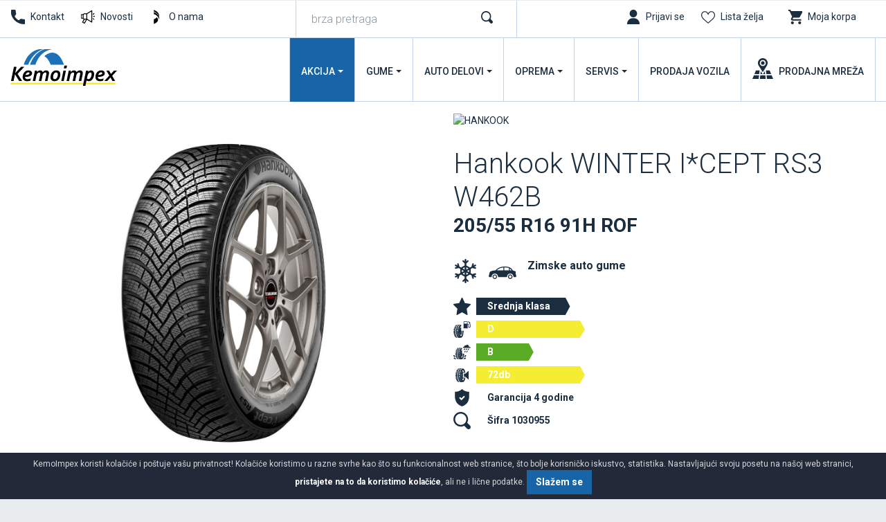

--- FILE ---
content_type: text/html; charset=UTF-8
request_url: https://www.kemoimpex.com/gume/automobili/zimske-gume-205-55-r16-91h-winter-icept-rs3-w462b-rof
body_size: 12238
content:
<!DOCTYPE html>
<html lang="sr">
<head>
    <title>Hankook WINTER I*CEPT RS3 W462B 205/55 R16 91H ROF | Kemoimpex</title>
<!--
 * @copyright (c) 1991-2026 KemoImpex 
 * @author Halo Creative Team, http://www.haloteam.rs
-->
    <meta charset="utf-8">
    <meta http-equiv="X-UA-Compatible" content="IE=edge">
    <meta name="viewport" content="width=device-width, initial-scale=1">
    <meta name="description" lang="sr" content="" />
    
	<link rel="canonical" href="https://www.kemoimpex.com/gume/automobili/zimske-gume-205-55-r16-91h-winter-icept-rs3-w462b-rof">
	<link rel="alternate" hreflang="sr" href="https://www.kemoimpex.com/gume/automobili/zimske-gume-205-55-r16-91h-winter-icept-rs3-w462b-rof">
	<link rel="alternate" hreflang="bs-BA" href="https://www.kemoimpex.me/gume/automobili/zimske-gume-205-55-r16-91h-winter-icept-rs3-w462b-rof">
	<link rel="alternate" hreflang="sr-Latn-ME" href="https://www.kemoimpex.me/gume/automobili/zimske-gume-205-55-r16-91h-winter-icept-rs3-w462b-rof">

    
<!-- Links -->
    <link rel="apple-touch-icon" sizes="57x57" href="/images/icon/apple-icon-57x57.png?v=2">
    <link rel="apple-touch-icon" sizes="60x60" href="/images/icon/apple-icon-60x60.png?v=2">
    <link rel="apple-touch-icon" sizes="72x72" href="/images/icon/apple-icon-72x72.png?v=2">
    <link rel="apple-touch-icon" sizes="76x76" href="/images/icon/apple-icon-76x76.png?v=2">
    <link rel="apple-touch-icon" sizes="114x114" href="/images/icon/apple-icon-114x114.png?v=2">
    <link rel="apple-touch-icon" sizes="120x120" href="/images/icon/apple-icon-120x120.png?v=2">
    <link rel="apple-touch-icon" sizes="144x144" href="/images/icon/apple-icon-144x144.png?v=2">
    <link rel="apple-touch-icon" sizes="152x152" href="/images/icon/apple-icon-152x152.png?v=2">
    <link rel="apple-touch-icon" sizes="180x180" href="/images/icon/apple-icon-180x180.png?v=2">
    <link rel="icon" type="image/png" sizes="192x192"  href="/images/icon/android-icon-192x192.png?v=2">
    <link rel="icon" type="image/png" sizes="32x32" href="/images/icon/favicon-32x32.png?v=2">
    <link rel="icon" type="image/png" sizes="96x96" href="/images/icon/favicon-96x96.png?v=2">
    <link rel="icon" type="image/png" sizes="16x16" href="/images/icon/favicon-16x16.png?v=2">
    
<!-- CSS -->
    <link rel="preload" as="style" href="https://fonts.googleapis.com/css?family=Roboto:300,400,500,700&display=swap" />
    <link rel="stylesheet" href="/includes/src/bootstrap/4.5.2/css/bootstrap.min.css?v=20250411">
    <link href="/includes/css/main.min.css?v=20250411" rel="stylesheet" type="text/css" >
    

    <meta property="og:type" content="product">
    <meta property="og:title" content="Hankook WINTER I*CEPT RS3 W462B 205/55 R16 91H ROF | Kemoimpex">
    <meta property="og:url" content="https://www.kemoimpex.com/gume/automobili/zimske-gume-205-55-r16-91h-winter-icept-rs3-w462b-rof">
    <meta property="og:image" content="https://www.kemoimpex.com/upload/tires/hankook_winter-i-cept-rs3-w462b_1030955.jpg">
    <meta property="og:image:type" content="image/jpeg">
    <meta property="og:description" content="">
    
    <meta property="product:price.amount" content="11582.00">
    <meta property="product:price.currency" content="RSD">
    <meta property="og:site_name" content="KemoImpex" />        
 
        
    <link rel="image_src" type="image/jpeg" href="https://www.kemoimpex.com/upload/tires/hankook_winter-i-cept-rs3-w462b_1030955.jpg" />
        
    <meta name="twitter:card" content="Summary" id="twitter-card-value"/>

    <meta name="twitter:url" content="https://www.kemoimpex.com/gume/automobili/zimske-gume-205-55-r16-91h-winter-icept-rs3-w462b-rof" id="twitter-url-value"/>
    <meta name="twitter:title" content="Hankook WINTER I*CEPT RS3 W462B 205/55 R16 91H ROF  Kemoimpex" id="twitter-title-value"/>
    <meta name="twitter:description" content="" id="twitter-discription-value"/>
    <meta name="twitter:image" content="https://www.kemoimpex.com/upload/tires/hankook_winter-i-cept-rs3-w462b_1030955.jpg" id="twitter-image-value"/></head>
<body class="product-page">

<header>
<div class="header-contact">

    <div class="navbar-icon">
    <div class="container-fluid">
    
        <div class="row">
            
            <div class="col-auto col-md-auto col-xl-4 px-2 d-flex justify-content-center justify-content-md-start">
                <a href="/kontakt/call-center" class="link icon phone" title="Call Centar">Kontakt</a>
                <a href="/novosti" class="link icon news" title="Novosti">Novosti</a>
                <a href="/onama" class="link icon logo" title="O nama" >O nama</a>
            </div>


            <!-- Search -->
            <div class="col-12 col-xl-3 box-form d-none d-xl-block">
                <form action="/rs/pretraga" class="form-row" id="searchForma" role="search">
                <div class="col" id="top_search_wrapper"><input name="keywords" value="" class="form-control" type="search" placeholder="brza pretraga" aria-label="brza pretraga"  id="products" data-type="products" data-fild="keyword" autocomplete="off"></div>
                <div class="col-auto"><button type="submit" id="search-button" class="btn"></button></div>
                </form>
            </div>
            

            <!-- Icons -->
            <div class="col-auto ml-auto col-md-auto col-xl-5 d-flex justify-content-end">
                    <a class="link icon login" href="javascript:Void(0);" onClick="if (!window.__cfRLUnblockHandlers) return false; modalOpen('ajax-modal-login', '/cms/view.php?id=11&page_type=ajax&template=_loader&form=login&redirect_url=%2Fgume%2Fautomobili%2Fzimske-gume-205-55-r16-91h-winter-icept-rs3-w462b-rof')" title="Prijavi se" data-cf-modified-4b21e0669531c35863fdff63-=""><span class="d-none d-md-inline">Prijavi se</span></a>
                    <a aria-label="Lista želja" class="link icon wishlist" href="/prodavnica/lista-zelja" title="Lista želja" data-toggle="tooltip" data-placement="top"><span class="d-none d-md-inline">Lista želja</span> <span class="badge border-radius badge-danger d-none" id="wishlistCount">0</span></a>
                    <div class="dropdown">
                        <button id="dropdownMenuCart" data-toggle="dropdown" aria-haspopup="true" aria-expanded="false"  class="link icon cart"  title="Moja korpa"><span class="d-none d-md-inline">Moja korpa</span> <span class="badge border-radius badge-danger d-none" id="shopCount"></span></button>
                        <div class="dropdown-menu dropdown-menu-right shop-list" id="shopList" aria-labelledby="dropdownMenuCart">
                        <div class="text-center py-2">Vaša potrošačka korpa je prazna</div>
                        </div>
                    </div>
            </div>
                
            
        </div>
    </div>
    </div>

    <div class="navbar-main">
    <div class="container-fluid">

        <!-- Navigation -->
        <nav class="navbar navbar-expand-lg navbar-light">
            <div class="navbar-logo">
                <a class="navbar-brand" href="/" title="KemoImpex">
                </a>
            </div>

            <button class="navbar-toggler" type="button" data-toggle="collapse" data-target="#navbarMain" aria-controls="navbarMain" aria-expanded="false" aria-label="Toggle navigation">
              <span class="navbar-toggler-icon"></span>
            </button>

            <div class="collapse navbar-collapse" id="navbarMain">
            <ul class="navbar-nav flex-wrap ml-auto">
            
					<li class="nav-item dropdown dropdown-horisontal">
						<a href="#" class="nav-link dropdown-toggle d-flex justify-content-center align-items-center" title="Akcija"  id="nav-214" role="button" data-toggle="dropdown" aria-haspopup="true" aria-expanded="false">Akcija</a>
                        <div class="dropdown-menu dropdown-content" aria-labelledby="nav-214">
                        <div class="container-fluid">
                            <div class="row w-100">
                            <div class="col-12 col-lg-4 col-xl-3 ads">
                                <div class="row">
                                <div class="col-12 col-md-12">
                                <div class="card mb-3">
                                    <a href="/akcija/felne-gume/upit-za-cenu-seta"><img  loading="lazy" class="lazyload card-img-top" src="[data-uri]" data-src="/upload/images/nav-best-buy.webp" data-mob="/upload/images/mobile/mob-nav-best-buy.webp" alt=" Kupi 4 felne + 4 zimske gume" /></a>
                                    <div class="card-body d-flex flex-column"><a href="/akcija/felne-gume/upit-za-cenu-seta" title=" Kupi 4 felne + 4 zimske gume"><span class="d-block float-left icon felne"></span> Kupi 4 felne + 4 zimske gume</a>
                                    </div>
                                </div>
                                </div>
                                </div>
                            </div>
                            <div class="col-12 col-lg-8 col-xl-9">
                                <div class="row w-100">
									<div class="col-lg-4 col-xl-3 st" ><span class="dropdown-item">Gume</span>
									<div class="nd" ><a href="/akcija/letnje-gume" title="Letnje gume na akciji" class="dropdown-item">Letnje gume na akciji</a></div>
									<div class="nd" ><a href="/akcija/zimske-gume-na-akciji" title="Zimske gume na akciji" class="dropdown-item">Zimske gume na akciji</a></div>
								</div>
									<div class="col-lg-4 col-xl-3 st" ><span class="dropdown-item">Felne i gume</span>
									<div class="nd" ><a href="/akcija/felne-gume/upit-za-cenu-seta" title="Upit za cenu seta sa zimskim /letnjim ili allseason gumama" class="dropdown-item">Upit za cenu seta sa zimskim /letnjim ili allseason gumama</a></div>
								</div>
									<div class="col-lg-4 col-xl-3 st" ><span class="dropdown-item">Prodaja vozila</span>
									<div class="nd" ><a href="https://kemoimpexauto.com/prodaja-vozila/" title="Nova vozila na akciji" class="dropdown-item">Nova vozila na akciji</a></div>
									<div class="nd" ><a href="https://kemoimpexauto.com/prodaja-vozila/" title="Polovna vozila na akciji" class="dropdown-item">Polovna vozila na akciji</a></div>
								</div>
                                </div>
                            </div>
                            </div>
                        </div>
                        </div>
					</li>
					<li class="nav-item dropdown dropdown-horisontal">
						<a href="#" class="nav-link dropdown-toggle d-flex justify-content-center align-items-center" title="Gume"  id="nav-305" role="button" data-toggle="dropdown" aria-haspopup="true" aria-expanded="false">Gume</a>
                        <div class="dropdown-menu dropdown-content" aria-labelledby="nav-305">
                        <div class="container-fluid">
                            <div class="row w-100">
                            <div class="col-12 col-lg-4 col-xl-3 ads">
                                <div class="row">
                                <div class="col-6 col-md-12">
                                <div class="card mb-3">
                                    <a href="/gume/automobili/zimske-gume"><img  loading="lazy" class="lazyload card-img-top" src="[data-uri]" data-src="/upload/images/new-2020-nav-zimske-auto.jpg" data-mob="/upload/images/mobile/new-2020-nav-zimske-auto.jpg" alt="Zimske gume za auto" /></a>
                                    <div class="card-body d-flex flex-column"><a href="/gume/automobili/zimske-gume" title="Zimske gume za auto"><span class="d-block float-left icon winter"></span>Zimske gume za auto</a>
                                    </div>
                                </div>
                                </div>
                                <div class="col-6 col-md-12">
                                <div class="card mb-3">
                                    <a href="/garancija/registracija"><img  loading="lazy" class="lazyload card-img-top" src="[data-uri]" data-src="/upload/images/nav-garancija.jpg" data-mob="/upload/images/mobile/new-2020-nav-zimske-4x4.jpg" alt="Registrujte se za program garancije" /></a>
                                    <div class="card-body d-flex flex-column"><a href="/garancija/registracija" title="Registrujte se za program garancije">Registrujte se za program garancije</a>
                                    </div>
                                </div>
                                </div>
                                </div>
                            </div>
                            <div class="col-12 col-lg-8 col-xl-9">
                                <div class="row w-100">
									<div class="col-lg-4 col-xl-3 st" ><a href="/gume/automobili" title="Auto gume" class="dropdown-item">Auto gume</a>
									<div class="nd" ><a href="/gume/automobili/letnje-gume" title="Letnje gume" class="dropdown-item">Letnje gume</a></div>
									<div class="nd" ><a href="/gume/automobili/zimske-gume" title="Zimske gume" class="dropdown-item">Zimske gume</a></div>
									<div class="nd" ><a href="/gume/automobili/gume-za-sve-sezone-univerzalne" title="Gume za sve sezone" class="dropdown-item">Gume za sve sezone</a></div>
								</div>
									<div class="col-lg-4 col-xl-3 st" ><a href="/gume/4x4-suv" title="4x4 / Suv" class="dropdown-item">4x4 / Suv</a>
									<div class="nd" ><a href="/gume/4x4-suv/letnje-gume" title="Letnje gume" class="dropdown-item">Letnje gume</a></div>
									<div class="nd" ><a href="/gume/4x4-suv/zimske-gume" title="Zimske gume" class="dropdown-item">Zimske gume</a></div>
									<div class="nd" ><a href="/gume/4x4-suv/gume-za-sve-sezone-univerzalne" title="Gume za sve sezone" class="dropdown-item">Gume za sve sezone</a></div>
								</div>
									<div class="col-lg-4 col-xl-3 st" ><a href="/gume/kombi" title="Gume za kombi" class="dropdown-item">Gume za kombi</a>
									<div class="nd" ><a href="/gume/kombi/letnje-gume" title="Letnje gume" class="dropdown-item">Letnje gume</a></div>
									<div class="nd" ><a href="/gume/kombi/zimske-gume" title="Zimske gume" class="dropdown-item">Zimske gume</a></div>
									<div class="nd" ><a href="/gume/kombi/gume-za-sve-sezone-univerzalne" title="Gume za sve sezone" class="dropdown-item">Gume za sve sezone</a></div>
								</div><div class="col-12"></div>
									<div class="col-lg-4 col-xl-3 st" ><span class="dropdown-item">Ostala vozila </span>
									<div class="nd" ><a href="/gume/ostala-vozila/garden-gume" title="Garden i gume za prikolicu" class="dropdown-item">Garden i gume za prikolicu</a></div>
									<div class="nd" ><a href="/gume/traktori/traktorske-gume" title="Traktorske gume" class="dropdown-item">Traktorske gume</a></div>
									<div class="nd" ><a href="/gume/kamioni/teretne-gume" title="Teretne gume" class="dropdown-item">Teretne gume</a></div>
									<div class="nd" ><a href="/gume/kamioni/teretne-protektirane-gume" title="Teretne-protektirane gume" class="dropdown-item">Teretne-protektirane gume</a></div>
									<div class="nd" ><a href="/gume/unutrasnje-gume" title="Unutrašnje gume" class="dropdown-item">Unutrašnje gume</a></div>
									<div class="nd" ><a href="/gume/masine/industrijske-gume" title="Industrijske gume" class="dropdown-item">Industrijske gume</a></div>
									<div class="nd" ><a href="/gume/motocikli/moto-gume" title="Moto gume" class="dropdown-item">Moto gume</a></div>
									<div class="nd" ><a href="/gume/bicikli" title="Bicikli" class="dropdown-item">Bicikli</a></div>
									<div class="nd" ><a href="/gume/atv" title="Quad / Atv gume" class="dropdown-item">Quad / Atv gume</a></div>
								</div>
									<div class="col-lg-4 col-xl-3 st" ><span class="dropdown-item">Programi prodaje</span>
									<div class="nd" ><a href="/gume/stari-dot" title="Stari dotovi" class="dropdown-item">Stari dotovi</a></div>
									<div class="nd" ><a href="/gume/najbolji-odnos-kvalitet-cena" title="Najbolji odnos kvalitet/cena" class="dropdown-item">Najbolji odnos kvalitet/cena</a></div>
									<div class="nd" ><a href="/gume/najprodavanije" title="Najprodavanije" class="dropdown-item">Najprodavanije</a></div>
									<div class="nd" ><a href="/gume/brendovi" title="Brendovi auto guma" class="dropdown-item">Brendovi auto guma</a></div>
									<div class="nd" ><a href="/gume/novo" title="Novo u ponudi" class="dropdown-item">Novo u ponudi</a></div>
									<div class="nd" ><a href="/gume/program-prodaje/runonflat-auto-gume" title="RunOnFlat Auto gume" class="dropdown-item">RunOnFlat Auto gume</a></div>
									<div class="nd" ><a href="/gume/program-prodaje/runonflat-4x4suv" title="RunOnFlat 4x4/Suv" class="dropdown-item">RunOnFlat 4x4/Suv</a></div>
									<div class="nd" ><a href="/gume/program-prodaje/elektro-vozila-4x4-suv" title="Elektro vozila 4x4/Suv" class="dropdown-item">Elektro vozila 4x4/Suv</a></div>
									<div class="nd" ><a href="/gume/program-prodaje/elektro-vozila-auto-gume" title="Elektro vozila auto gume" class="dropdown-item">Elektro vozila auto gume</a></div>
								</div>
									<div class="col-lg-4 col-xl-3 st" ><a href="/garancija" title="Garancija" class="dropdown-item">Garancija</a>
									<div class="nd" ><a href="/garancija/registracija" title="Registracija" class="dropdown-item">Registracija</a></div>
									<div class="nd" ><a href="/garancija/proverite-garanciju" title="Proverite garanciju" class="dropdown-item">Proverite garanciju</a></div>
									<div class="nd" ><a href="/garancija/uslovi-garancije-protiv-ostecenja" title="Uslovi garancije protiv oštećenja" class="dropdown-item">Uslovi garancije protiv oštećenja</a></div>
								</div><div class="col-12"></div>
                                </div>
                            </div>
                            </div>
                        </div>
                        </div>
					</li>
					<li class="nav-item dropdown dropdown-horisontal">
						<a href="#" class="nav-link dropdown-toggle d-flex justify-content-center align-items-center" title="Auto
delovi"  id="nav-846" role="button" data-toggle="dropdown" aria-haspopup="true" aria-expanded="false">Auto
delovi</a>
                        <div class="dropdown-menu dropdown-content" aria-labelledby="nav-846">
                        <div class="container-fluid">
                            <div class="row w-100">
                            <div class="col-12 col-lg-4 col-xl-3 ads">
                                <div class="row">
                                <div class="col-12 col-md-12">
                                <div class="card mb-3">
                                    <a href="/auto-delovi/akumulatori"><img  loading="lazy" class="lazyload card-img-top" src="[data-uri]" data-src="/upload/images/new-2020-nav-akumulator.jpg" data-mob="/upload/images/mobile/new-2020-nav-akumulator.jpg" alt="Akumulatori za sigurni start" /></a>
                                    <div class="card-body d-flex flex-column"><a href="/auto-delovi/akumulatori" title="Akumulatori za sigurni start"><span class="d-block float-left icon battery"></span>Akumulatori za sigurni start</a>
                                    </div>
                                </div>
                                </div>
                                </div>
                            </div>
                            <div class="col-12 col-lg-8 col-xl-9">
                                <div class="row w-100">
									<div class="col-lg-4 col-xl-3 st" ><span class="dropdown-item">Felne</span>
									<div class="nd" ><a href="/auto-oprema/felne/putnicka-vozila" title="Putničke felne" class="dropdown-item">Putničke felne</a></div>
									<div class="nd" ><a href="/auto-oprema/felne/teretna-vozila" title="Teretne felne" class="dropdown-item">Teretne felne</a></div>
									<div class="nd" ><a href="/auto-oprema/felne-po-brendu" title="Brendovi" class="dropdown-item">Brendovi</a></div>
									<div class="nd" ><a href="/auto-oprema/upit-za-felne/upit-setovi-bestbuy/" title="Pošaljite upit za felne/setove" class="dropdown-item">Pošaljite upit za felne/setove</a></div>
								</div>
									<div class="col-lg-4 col-xl-3 st" ><a href="/auto-delovi/ulja-i-maziva" title="Ulja i maziva" class="dropdown-item">Ulja i maziva</a>
									<div class="nd" ><a href="/auto-delovi/ulja-i-maziva/motorno-ulja" title="Motorna ulja" class="dropdown-item">Motorna ulja</a></div>
									<div class="nd" ><a href="/auto-delovi/ulja-i-maziva/ulje-za-menjace" title="Ulje za menjače" class="dropdown-item">Ulje za menjače</a></div>
									<div class="nd" ><a href="/auto-delovi/ulja-i-maziva/ulje-za-kocnice" title="Ulje za kočnice" class="dropdown-item">Ulje za kočnice</a></div>
									<div class="nd" ><a href="/auto-delovi/ulja-i-maziva/ulje-za-skutere" title="Ulje za skutere" class="dropdown-item">Ulje za skutere</a></div>
									<div class="nd" ><a href="/auto-delovi/ulja-i-maziva-po-brendu" title="Brendovi" class="dropdown-item">Brendovi</a></div>
								</div>
									<div class="col-lg-4 col-xl-3 st" ><a href="/auto-delovi/akumulatori" title="Akumulatori" class="dropdown-item">Akumulatori</a>
									<div class="nd" ><a href="/auto-delovi/akumulatori-po-brendu" title="Brendovi" class="dropdown-item">Brendovi</a></div>
									<div class="nd" ><a href="/auto-delovi/akumulatori/leva-klema" title="Leva klema +" class="dropdown-item">Leva klema +</a></div>
									<div class="nd" ><a href="/auto-delovi/akumulatori/desna-klema" title="Desna klema +" class="dropdown-item">Desna klema +</a></div>
								</div>
									<div class="col-lg-4 col-xl-3 st" ><a href="/auto-delovi/delovi-po-brendu" title="Rezervni delovi" class="dropdown-item">Rezervni delovi</a>
									<div class="nd" ><a href="/auto-delovi/posaljite-upit" title="Pošaljite upit za rezervne delove" class="dropdown-item">Pošaljite upit za rezervne delove</a></div>
								</div><div class="col-12"></div>
                                </div>
                            </div>
                            </div>
                        </div>
                        </div>
					</li>
					<li class="nav-item dropdown dropdown-horisontal">
						<a href="#" class="nav-link dropdown-toggle d-flex justify-content-center align-items-center" title="Oprema"  id="nav-309" role="button" data-toggle="dropdown" aria-haspopup="true" aria-expanded="false">Oprema</a>
                        <div class="dropdown-menu dropdown-content" aria-labelledby="nav-309">
                        <div class="container-fluid">
                            <div class="row w-100">
                            <div class="col-12 col-lg-4 col-xl-3 ads">
                                <div class="row">
                                <div class="col-12 col-md-12">
                                <div class="card mb-3">
                                    <a href="/zakazivanje/promena-guma"><img  loading="lazy" class="lazyload card-img-top" src="[data-uri]" data-src="/upload/images/new-2020-nav-zamena-guma.jpg" data-mob="/upload/images/mobile/mob-carape_za_sneg_20230914_141004_20230914_141004.webp" alt="Zakažite zamenu guma" /></a>
                                    <div class="card-body d-flex flex-column"><a href="/zakazivanje/promena-guma" title="Zakažite zamenu guma"><span class="d-block float-left icon service"></span>Zakažite zamenu guma</a>
                                    </div>
                                </div>
                                </div>
                                </div>
                            </div>
                            <div class="col-12 col-lg-8 col-xl-9">
                                <div class="row w-100">
									<div class="col-lg-4 col-xl-3 st" ><span class="dropdown-item">Auto oprema</span>
									<div class="nd" ><a href="/oprema/auto-oprema/zimska-oprema" title="Zimska oprema" class="dropdown-item">Zimska oprema</a></div>
									<div class="nd" ><a href="/oprema/auto-oprema/obavezna-auto-oprema" title="Obavezna auto oprema" class="dropdown-item">Obavezna auto oprema</a></div>
									<div class="nd" ><a href="/oprema/auto-oprema/srafovi-i-matice" title="Šrafovi i matice" class="dropdown-item">Šrafovi i matice</a></div>
									<div class="nd" ><a href="/oprema/auto-oprema/ostalo" title="Ostalo" class="dropdown-item">Ostalo</a></div>
								</div>
									<div class="col-lg-4 col-xl-3 st" ><span class="dropdown-item">Auto kozmetika</span>
									<div class="nd" ><a href="/auto-oprema/auto-kozmetika/sredstva-za-pranje-i-negu" title="Sredstva za pranje i negu" class="dropdown-item">Sredstva za pranje i negu</a></div>
									<div class="nd" ><a href="/auto-oprema/auto-kozmetika/mirisi-i-osvezivaci" title="Mirisi i osveživači" class="dropdown-item">Mirisi i osveživači</a></div>
									<div class="nd" ><a href="/auto-oprema/auto-kozmetika/aditivi" title="Aditivi" class="dropdown-item">Aditivi</a></div>
									<div class="nd" ><a href="/auto-oprema/auto-kozmetika/tehnicki-sprejevi-i-reparacija" title="Tehnički sprejevi i reparacija" class="dropdown-item">Tehnički sprejevi i reparacija</a></div>
								</div>
									<div class="col-lg-4 col-xl-3 st" ><span class="dropdown-item">Spoljašnost automobila</span>
									<div class="nd" ><a href="/auto-oprema/spoljasnost-automobila/metlice" title="Metlice" class="dropdown-item">Metlice</a></div>
									<div class="nd" ><a href="/auto-oprema/spoljasnost-automobila/ratkapne" title="Ratkapne" class="dropdown-item">Ratkapne</a></div>
									<div class="nd" ><a href="/auto-oprema/spoljasnost-automobila/krovni-koferi-i-nosaci" title="Krovni koferi i nosači" class="dropdown-item">Krovni koferi i nosači</a></div>
								</div><div class="col-12"></div>
									<div class="col-lg-4 col-xl-3 st" ><span class="dropdown-item">Unutrašnjost automobila</span>
									<div class="nd" ><a href="/auto-oprema/unutrasnjost-automobila/patosnice" title="Patosnice" class="dropdown-item">Patosnice</a></div>
									<div class="nd" ><a href="/auto-oprema/unutrasnjost-automobila/navlake-volana" title="Navlake volana" class="dropdown-item">Navlake volana</a></div>
									<div class="nd" ><a href="/auto-oprema/unutrasnjost-automobila/rancevi-i-torbe" title="Rančevi i torbe" class="dropdown-item">Rančevi i torbe</a></div>
								</div>
									<div class="col-lg-4 col-xl-3 st" ><a href="/auto-oprema/auto-sijalice" title="Auto sijalice" class="dropdown-item">Auto sijalice</a></div>
									<div class="col-lg-4 col-xl-3 st" ><a href="/auto-oprema/odrzavanje" title="Održavanje" class="dropdown-item">Održavanje</a>
									<div class="nd" ><a href="/auto-oprema/odrzavanje/auto-kozmetika" title="Auto kozmetika" class="dropdown-item">Auto kozmetika</a></div>
									<div class="nd" ><a href="/auto-oprema/oprema-po-brendu" title="Brendovi" class="dropdown-item">Brendovi</a></div>
								</div><div class="col-12"></div>
                                </div>
                            </div>
                            </div>
                        </div>
                        </div>
					</li>
					<li class="nav-item dropdown dropdown-horisontal">
						<a href="#" class="nav-link dropdown-toggle d-flex justify-content-center align-items-center" title="Servis"  id="nav-123" role="button" data-toggle="dropdown" aria-haspopup="true" aria-expanded="false">Servis</a>
                        <div class="dropdown-menu dropdown-content" aria-labelledby="nav-123">
                        <div class="container-fluid">
                            <div class="row w-100">
                            <div class="col-12 col-lg-4 col-xl-3 ads">
                                <div class="row">
                                <div class="col-12 col-md-12">
                                <div class="card mb-3">
                                    <a href="/zakazivanje/promena-guma"><img  loading="lazy" class="lazyload card-img-top" src="[data-uri]" data-src="/upload/images/new-2020-nav-zamena-guma.jpg" data-mob="/upload/images/mobile/new-2020-nav-zamena-guma.jpg" alt="Zakažite zamenu guma" /></a>
                                    <div class="card-body d-flex flex-column"><a href="/zakazivanje/promena-guma" title="Zakažite zamenu guma"><span class="d-block float-left icon service"></span>Zakažite zamenu guma</a>
                                    </div>
                                </div>
                                </div>
                                </div>
                            </div>
                            <div class="col-12 col-lg-8 col-xl-9">
                                <div class="row w-100">
									<div class="col-lg-4 col-xl-3 st" ><a href="/auto-servis" title="Auto servis" class="dropdown-item">Auto servis</a>
									<div class="nd" ><a href="/auto-servis/mali-servis" title="Mali servis" class="dropdown-item">Mali servis</a></div>
									<div class="nd" ><a href="/auto-servis/veliki-servis" title="Veliki servis" class="dropdown-item">Veliki servis</a></div>
									<div class="nd" ><a href="/auto-servis/zamena-tecnosti" title="Zamena tečnosti" class="dropdown-item">Zamena tečnosti</a></div>
									<div class="nd" ><a href="/auto-servis/zamena-trapa-i-kocionog-sistema" title="Zamena trapa i kočionog sistema" class="dropdown-item">Zamena trapa i kočionog sistema</a></div>
									<div class="nd" ><a href="/auto-servis/dijagnostika" title="Dijagnostika " class="dropdown-item">Dijagnostika </a></div>
									<div class="nd" ><a href="/auto-oprema/auto-perionica" title="Auto perionica" class="dropdown-item">Auto perionica</a></div>
								</div>
									<div class="col-lg-4 col-xl-3 st" ><a href="/vulkanizer" title="Vulkanizerske usluge" class="dropdown-item">Vulkanizerske usluge</a>
									<div class="nd" ><a href="/vulkanizer/montaza-i-balansiranje-guma" title="Montaža i balansiranje guma" class="dropdown-item">Montaža i balansiranje guma</a></div>
									<div class="nd" ><a href="/vulkanizer/popravka-i-zamena-guma" title="Popravka guma" class="dropdown-item">Popravka guma</a></div>
									<div class="nd" ><a href="/vulkanizer/pumpanje-guma-azotom" title="Pumpanje guma azotom" class="dropdown-item">Pumpanje guma azotom</a></div>
									<div class="nd" ><a href="/vulkanizer/ispravljanje-felni" title="Ispravljanje felni" class="dropdown-item">Ispravljanje felni</a></div>
									<div class="nd" ><a href="/vulkanizer/reglaza-trapa" title="Reglaža trapa" class="dropdown-item">Reglaža trapa</a></div>
									<div class="nd" ><a href="/vulkanizer/hotel-guma" title="Hotel guma" class="dropdown-item">Hotel guma</a></div>
								</div>
									<div class="col-lg-4 col-xl-3 st" ><span class="dropdown-item">Mercedes servis</span>
									<div class="nd" ><a href="/mercedes-servis/o-nama" title="O nama " class="dropdown-item">O nama </a></div>
									<div class="nd" ><a href="/mercedes-servis/servisna-akcija/zakazivanje-servisa" title="Zakazivanje servisa - upit" class="dropdown-item">Zakazivanje servisa - upit</a></div>
								</div>
									<div class="col-lg-4 col-xl-3 st" ><a href="/auto-servis/zakazivanje" title="Zakazivanje" class="dropdown-item">Zakazivanje</a>
									<div class="nd" ><a href="/auto-servis/upit" title="Upit za auto servis" class="dropdown-item">Upit za auto servis</a></div>
									<div class="nd" ><a href="/zakazivanje/promena-guma" title="Promena guma" class="dropdown-item">Promena guma</a></div>
									<div class="nd" ><a href="/auto-servis/zakazivanje/mobilni-vulkanizer" title="Mobilni vulkanizer" class="dropdown-item">Mobilni vulkanizer</a></div>
								</div><div class="col-12"></div>
                                </div>
                            </div>
                            </div>
                        </div>
                        </div>
					</li>
					<li class="nav-item">
						<a href="https://kemoimpexauto.com/prodaja-vozila/" class="nav-link d-flex justify-content-center align-items-center" title="Prodaja
vozila" target="_blank"  id="nav-340">Prodaja
vozila</a>
					</li>
					<li class="nav-item">
						<a href="/kontakt/prodajna-mreza" class="nav-link d-flex justify-content-center align-items-center" title="Prodajna
mreža"  id="nav-150">Prodajna
mreža</a>
					</li>
            </ul>
            </div>
        </nav>
             
    </div>
    </div>
</div>
</header>    
<!-- Page Content -->
<div id="product-page-wrapper" class="content-wrapper">
    <div class="container-fluid">
                <div class="row main-data">
        
            <div class="col-12 col-lg-6 product-img">
                <div class="program"></div>
                
                <div class="img-info">
								<a id="wishlist35807" onClick="if (!window.__cfRLUnblockHandlers) return false; wishlistButton(35807);" data-value="add" data-toggle="tooltip" data-placement="top" title="Dodaj u listu želja" href="javascript:Void(0);" class="btn btn-light" data-cf-modified-4b21e0669531c35863fdff63-=""><i class="svg-icon w30 m-0 icon-wishlist"></i></a>
			<a id="comparelist35807" onClick="if (!window.__cfRLUnblockHandlers) return false; compareButton(35807);" data-value="add" data-toggle="tooltip" data-placement="top" title="Uporedi proizvod" href="javascript:Void(0);" class="btn btn-light" data-cf-modified-4b21e0669531c35863fdff63-=""><i class="svg-icon w30 m-0 icon-compare"></i></a></div>
                <div class="image"><img loading="lazy" class="lazyload img-contain" src="[data-uri]" data-src="/upload/tires/hankook_winter-i-cept-rs3-w462b_1030955.jpg" data-mob="/upload/tires/thumble/hankook_winter-i-cept-rs3-w462b_1030955.jpg" alt="205/55 R16 91H ROF" /></div>
           </div>
           
            <div class="col-12 col-lg-6 product-info">
                
                <div class="product-title">
                    <div class="brand-image"><img loading="lazy" class="lazyload img-contain" src="[data-uri]" data-src="/images/brands/products_page/hankook.gif?v=20250411"  alt="HANKOOK"/></div>
                    <h1>Hankook WINTER I*CEPT RS3 W462B<small>205/55 R16 91H ROF</small></h1>
                    
                    <div class="d-flex align-content-center">
                        <i class="svg-icon w30 season icon-winter" title="Zimske gume za auto"></i>
                        <i class="svg-icon w30 vehicle icon-vehicle-car" title="Auto gume"></i>
                        <h2><a href="/gume/automobili/zimske-gume" title="Zimske auto gume">Zimske auto gume</a></h2>
                    </div>
                </div>
                
                <div class="product-data"><div class="atribut d-flex align-self-stretch" data-toggle="tooltip" data-placement="bottom" title="Srednja klasa"><i class="svg-icon w30 icon-klasa-srednja"></i><div class="value">Srednja klasa</div></div><div class="atribut d-flex align-self-stretch col-12 col-xl-6 pl-0" data-toggle="tooltip" data-placement="bottom" title="EU-POTROŠNJA"><i class="svg-icon w30 eu at3035"></i><div class="value D">D</div></div><div class="atribut d-flex align-self-stretch col-12 col-xl-6 pl-0" data-toggle="tooltip" data-placement="bottom" title="EU-WET GRIP"><i class="svg-icon w30 eu at3036"></i><div class="value B">B</div></div><div class="atribut d-flex align-self-stretch col-12 col-xl-6 pl-0" data-toggle="tooltip" data-placement="bottom" title="EU-BUKA"><i class="svg-icon w30 eu at3039"></i><div class="value db72">72db</div></div><div class="atribut d-flex" data-toggle="tooltip" data-placement="bottom" title="Garancija"><i class="svg-icon w30 icon-guarantee"></i><div class="value other">Garancija 4 godine</div></div><div class="atribut d-flex" data-toggle="tooltip" data-placement="bottom" title="Šifra"><i class="svg-icon w30 eu icon-search"></i><div class="value other">Šifra 1030955</div></div>
                </div>
                
                
                <div class="product-price mt-5 d-flex flex-wrap">
                    <div>
                        <div>Cena sa PDV-om</div><span class="price">11.582,<small>00</small> RSD / KOM</span> 
                    </div>
			<form action="/cms/view.php" method="post" name="form_promo" id="form_promo" class="page-form form-inline" >
			<input type="hidden" name="id"  value="39069"  />
			<input type="hidden" name="redirect_url"  value="/gume/automobili/zimske-gume-205-55-r16-91h-winter-icept-rs3-w462b-rof"  />
	<div class="form-group ml-2 ml-xl-5"><label class="sr-only" for="code_discount">Promo code:</label>
	<input type="text" name="code_discount" class="form-control"  value=""  id="code_discount" placeholder="Promo code:" required  /></div><div class="form-group"><button type="submit" class="btn btn-light m-0 border-left-0"><i class="svg-icon mx-2 icon-arrow-next"></i></button></div>
			</form>
                </div>
                
                <div class="product-buy-info mt-3 d-flex flex-wrap">
                
            <div class="product-buy flex-fill">   
            <div class="d-flex">
                <div class="input-group shop-form mr-4 flex-fill">
                    <span class="input-group-btn">
                        <button type="button" class="btn btn-default btn-number" disabled="disabled" data-type="minus" data-step="1" 
                            data-field="shopQty35807">
                            <i class="svg-icon icon-minus"></i>
                        </button>
                    </span>
                    <input value="1" name="shopQty35807" id="shopQty35807" onfocus="if (!window.__cfRLUnblockHandlers) return false; this.value=''" onblur="if (!window.__cfRLUnblockHandlers) return false; if (this.value=='') this.value=this.defaultValue" onchange="if (!window.__cfRLUnblockHandlers) return false; updateShopLinkQty('shopQty35807', 'shopLink35807', '/shop/cart_add.php?product_id=37557&amp;inventoryID=1&amp;qty=', 2)" class="form-control input-number" required data-error="Unesite obavezno polje" type="number" min="1" max="2" step="1" data-cf-modified-4b21e0669531c35863fdff63-="" />
                    <span class="input-group-btn">
                        <button type="button" class="btn btn-default btn-number" data-type="plus" data-step="1" 
                            data-field="shopQty35807" >
                            <i class="svg-icon icon-plus"></i>
                        </button>
                    </span>
                </div>
                <button type="submit" class="btn btn-primary m-0" id="shopLink35807" onClick="if (!window.__cfRLUnblockHandlers) return false; buttonShopLinkQty('/shop/cart_add.php?product_id=37557&amp;inventoryID=1&amp;qty=', 1, 2)" title="Dodaj u korpu" data-cf-modified-4b21e0669531c35863fdff63-="">Dodaj u korpu</button>
            </div>
            </div>
                <div class="free-shipping ml-lg-5 d-flex"><i class="svg-icon w50 icon-besplatna-isporuka"></i>
                <div>Na teritoriji cele Srbije<br/><strong>BRZA ISPORUKA</strong></div>
                </div>
                </div>
                
                    
           </div>        </div> <!-- .row -->
        
        <div class="row mb-5">
        
            <div class="col-12 col-lg-6 product-desc">
            <ol class="breadcrumb pt-0">
		<li class="breadcrumb-item"><a href="https://www.kemoimpex.com">Naslovna</a></li>
		<li class="breadcrumb-item"><a href="https://www.kemoimpex.com/gume/automobili">Auto gume</a></li>
		<li class="breadcrumb-item"><a href="https://www.kemoimpex.com/gume/automobili/zimske-gume">Zimske auto gume</a></li>
		<li class="breadcrumb-item"><a href="https://www.kemoimpex.com/hankook-gume/letnje-zimske-auto-gume/gume-beograd-akcija">Hankook</a></li>
            </ol>
            <p class="text-uppercase">O brendu</p>
            <h3>HANKOOK</h3>
            Hankook Tire Group je južnokorejska kompanija, sa sedištem u Seulu, koja proizvodi gume. To je osma gumarska kompanija po veličini na svetu. Hankook je osnovan 1941. godine kao Chosun Tire Company, a tek 1968. godine dobija današnje ime.Ova kompanija počela je da beleži značajne uspehe zahvaljujući proizvodnji radijalnih i dijagonalnih guma. Danas Hankook sarađuje sa raznim proizvođačima automobila i snabdeva ih gumama originalnih dimenzija.Do 1990. godine, ostvarena je proizvodnja od 100 miliona pneumatika. Hankook raspolaže širokom paletom proizvoda za putnički, 4x4, RV, dostavni i teretni program. 1997. godine Hankook planira prodor na Evropsko tržište tako što otvara Tehnički centar u Hanoveru (Nemačka). U ovom centru inženjeri stvaraju nove koncepte pneumatika, prilagođene zahtevima evropskog tržišta.Posebno važna godina za Hankook kompaniju je 2002, kada postaje zvanični snabdevač Formule 3.&nbsp;&nbsp;&nbsp;&nbsp;&nbsp;&nbsp;&nbsp;&nbsp;Ulazak Hankooka <p><a href="/hankook-gume/letnje-zimske-auto-gume/gume-beograd-akcija" class="btn btn-light mt-3" title="">Opširnije o brendu</a></p></div>
           
            <div class="col-12 col-lg-6 pl-lg-5 product-design">
                <table class="table table-bordered table-striped mt-5">
                    <thead class="head">
                        <tr>
                            <th colspan="2">Specifikacija</th>
                        </tr>
                    </thead>
                    <tbody>
                    <tr>
                        <td>ŠIRINA</td>
                        <td>205</td>
                    </tr>
                    <tr>
                        <td>VISINA</td>
                        <td>55</td>
                    </tr>
                    <tr>
                        <td>PREČNIK</td>
                        <td>16</td>
                    </tr>
                    <tr>
                        <td>INDEKS NOSIVOSTI</td>
                        <td>615 kg <br/></td>
                    </tr>
                    <tr>
                        <td>INDEKS BRZINE</td>
                        <td>210 km/h <br/></td>
                    </tr>
                    <tr>
                        <td>M+S</td>
                        <td>Da <br/></td>
                    </tr>
                    <tr>
                        <td>RUNFLAT</td>
                        <td>Da <br/></td>
                    </tr>
                    <tr>
                        <td>GARANCIJA</td>
                        <td>4 godine</td>
                    </tr>
                    <tr>
                        <td>DEZENI</td>
                        <td>WINTER I*CEPT RS3 W462B</td>
                    </tr>
                    <tr>
                        <td>ZEMLJA POREKLA</td>
                        <td>MAĐARSKA</td>
                    </tr>
                    <tr>
                        <td>UVOZNIK</td>
                        <td>AGROHIM&KEMOIMPEX DOO</td>
                    </tr>
                    <tr>
                        <td>EAN</td>
                        <td>8808563565941</td>
                    </tr>
                    </table>
            </div>
                   </div> <!-- .desc -->
            

    </div>
</div>
<!-- Page Content -->

    <aside>
    <div id="category-page" class="content-wrapper">
        <div class="container-fluid">
            <h4 class="text-center"><strong>Preporučene gume</strong> za vaše potrebe</h4>
            <div class="row justify-content-center" id="product-wrapper">
            
    <div class="col-12 col-sm-6 col-lg-4 col-xl-3">
                
                <div class="product-wrapper">
                    <div class="product-title d-flex flex-column">
                        <div class="brand-image align-self-center"><img loading="lazy" class="lazyload img-contain" src="[data-uri]" data-src="/images/brands/pirelli.gif?v=20250411"  alt="PIRELLI"/></div>
                        <a href="/gume/automobili/zimske-gume-205-55-r16-91h-powergy-winter" title="205/55 R16 91H" class="name"><h3>POWERGY WINTER</h3><p>205/55 R16 91H</p></a>
                        <div><i class="svg-icon w30 season icon-winter" title="Zimske gume za auto"></i><i class="svg-icon w30 vehicle icon-vehicle-car" title="Auto gume"></i></div>
                    </div>
                    <div class="product-img">
                        <div class="program"><div class="action discount">Akcija 5.00%</div>
						<div class="action at181" data-toggle="tooltip" data-placement="bottom" title="Novo">Novo</div>
						<div class="action at168" data-toggle="tooltip" data-placement="bottom" title="Preporučujemo">Preporučujemo</div></div><div class="banner">
				<div class="icon-teh" data-toggle="tooltip" data-placement="bottom" title=""><img src="/upload/images/icon-kemoimpex-garancija-small.webp" alt="" class="img-contain"/></div></div>
                        <a href="/gume/automobili/zimske-gume-205-55-r16-91h-powergy-winter" title="205/55 R16 91H" class="image"><img loading="lazy" class="lazyload img-contain" src="[data-uri]" data-src="/upload/tires/thumble/pirelli_powergy-winter_4479200.jpg?v=1769295600" alt="205/55 R16 91H" /></a>
                    </div>
                    <div class="product-data">
                        <div class="d-flex justify-content-center">
						<div data-toggle="tooltip" data-placement="bottom" title="Viša klasa"><i class="svg-icon w30 icon-klasa-visa"></i><span>Viša</span></div>
						<div class="atribut" data-toggle="tooltip" data-placement="bottom" title="EU-POTROŠNJA"><i class="svg-icon w30 eu at3035"></i><span>C</span></div>
						<div class="atribut" data-toggle="tooltip" data-placement="bottom" title="EU-WET GRIP"><i class="svg-icon w30 eu at3036"></i><span>C</span></div>
						<div class="atribut" data-toggle="tooltip" data-placement="bottom" title="EU-BUKA"><i class="svg-icon w30 eu at3039"></i><span>71</span></div></div>
                        <div class="d-flex justify-content-center mt-2"><div class="atribut" data-toggle="tooltip" data-placement="bottom" title="Garancija"><i class="svg-icon w20 garancija"></i><span>Garancija 3 godine</span></div></div>
                    </div>
                    <div class="product-price text-center">
                            <div>Cena sa PDV-om</div><span class="price">10.184,<small>00</small> RSD / KOM</span><span class="old">10.720 RSD</span>
                    </div>
                </div>
    </div>
    <div class="col-12 col-sm-6 col-lg-4 col-xl-3">
                
                <div class="product-wrapper">
                    <div class="product-title d-flex flex-column">
                        <div class="brand-image align-self-center"><img loading="lazy" class="lazyload img-contain" src="[data-uri]" data-src="/images/brands/lassa.gif?v=20250411"  alt="LASSA"/></div>
                        <a href="/gume/automobili/zimske-gume-205-55-r16-91h-snoways-4" title="205/55 R16 91H" class="name"><h3>SNOWAYS 4</h3><p>205/55 R16 91H</p></a>
                        <div><i class="svg-icon w30 season icon-winter" title="Zimske gume za auto"></i><i class="svg-icon w30 vehicle icon-vehicle-car" title="Auto gume"></i></div>
                    </div>
                    <div class="product-img">
                        <div class="program"><div class="action discount">Akcija 7.00%</div>
						<div class="action at169" data-toggle="tooltip" data-placement="bottom" title="Najprodavanije">Najprodavanije</div>
						<div class="action at181" data-toggle="tooltip" data-placement="bottom" title="Novo">Novo</div>
						<div class="action at168" data-toggle="tooltip" data-placement="bottom" title="Preporučujemo">Preporučujemo</div></div><div class="banner">
				<div class="icon-teh" data-toggle="tooltip" data-placement="bottom" title=""><img src="/upload/images/icon-kemoimpex-garancija-small.webp" alt="" class="img-contain"/></div></div>
                        <a href="/gume/automobili/zimske-gume-205-55-r16-91h-snoways-4" title="205/55 R16 91H" class="image"><img loading="lazy" class="lazyload img-contain" src="[data-uri]" data-src="/upload/tires/thumble/lassa_snoways-4_21492300.jpg?v=1769295600" alt="205/55 R16 91H" /></a>
                    </div>
                    <div class="product-data">
                        <div class="d-flex justify-content-center">
						<div data-toggle="tooltip" data-placement="bottom" title="Srednja klasa"><i class="svg-icon w30 icon-klasa-srednja"></i><span>Srednja</span></div>
						<div class="atribut" data-toggle="tooltip" data-placement="bottom" title="EU-POTROŠNJA"><i class="svg-icon w30 eu at3035"></i><span>D</span></div>
						<div class="atribut" data-toggle="tooltip" data-placement="bottom" title="EU-WET GRIP"><i class="svg-icon w30 eu at3036"></i><span>B</span></div>
						<div class="atribut" data-toggle="tooltip" data-placement="bottom" title="EU-BUKA"><i class="svg-icon w30 eu at3039"></i><span>69</span></div></div>
                        <div class="d-flex justify-content-center mt-2"><div class="atribut" data-toggle="tooltip" data-placement="bottom" title="Garancija"><i class="svg-icon w20 garancija"></i><span>Garancija 4 godine</span></div></div>
                    </div>
                    <div class="product-price text-center">
                            <div>Cena sa PDV-om</div><span class="price">6.430,<small>00</small> RSD / KOM</span><span class="old">6.914 RSD</span>
                    </div>
                </div>
    </div>
    <div class="col-12 col-sm-6 col-lg-4 col-xl-3">
                
                <div class="product-wrapper">
                    <div class="product-title d-flex flex-column">
                        <div class="brand-image align-self-center"><img loading="lazy" class="lazyload img-contain" src="[data-uri]" data-src="/images/brands/pirelli.gif?v=20250411"  alt="PIRELLI"/></div>
                        <a href="/gume/automobili/zimske-gume-205-55-r16-91h-w210-c3-winter-snowcontrol-3-vol" title="205/55 R16 91H" class="name"><h3>WINTER 210 SNOWCONTROL 3</h3><p>205/55 R16 91H</p></a>
                        <div><i class="svg-icon w30 season icon-winter" title="Zimske gume za auto"></i><i class="svg-icon w30 vehicle icon-vehicle-car" title="Auto gume"></i></div>
                    </div>
                    <div class="product-img">
                        <div class="program"></div><div class="banner">
				<div class="icon-teh" data-toggle="tooltip" data-placement="bottom" title=""><img src="/upload/images/icon-kemoimpex-garancija-small.webp" alt="" class="img-contain"/></div></div>
                        <a href="/gume/automobili/zimske-gume-205-55-r16-91h-w210-c3-winter-snowcontrol-3-vol" title="205/55 R16 91H" class="image"><img loading="lazy" class="lazyload img-contain" src="[data-uri]" data-src="/upload/tires/thumble/pirelli_winter-210-snowcontrol-3_2123800.jpg?v=1769295600" alt="205/55 R16 91H" /></a>
                    </div>
                    <div class="product-data">
                        <div class="d-flex justify-content-center">
						<div data-toggle="tooltip" data-placement="bottom" title="Viša klasa"><i class="svg-icon w30 icon-klasa-visa"></i><span>Viša</span></div>
						<div class="atribut" data-toggle="tooltip" data-placement="bottom" title="EU-POTROŠNJA"><i class="svg-icon w30 eu at3035"></i><span>D</span></div>
						<div class="atribut" data-toggle="tooltip" data-placement="bottom" title="EU-WET GRIP"><i class="svg-icon w30 eu at3036"></i><span>B</span></div>
						<div class="atribut" data-toggle="tooltip" data-placement="bottom" title="EU-BUKA"><i class="svg-icon w30 eu at3039"></i><span>72</span></div></div>
                        <div class="d-flex justify-content-center mt-2"><div class="atribut" data-toggle="tooltip" data-placement="bottom" title="Garancija"><i class="svg-icon w20 garancija"></i><span>Garancija 3 godine</span></div></div>
                    </div>
                    <div class="product-price text-center">
                            <div>Cena sa PDV-om</div><span class="price">8.766,<small>00</small> RSD / KOM</span>
                    </div>
                </div>
    </div>
    <div class="col-12 col-sm-6 col-lg-4 col-xl-3">
                
                <div class="product-wrapper">
                    <div class="product-title d-flex flex-column">
                        <div class="brand-image align-self-center"><img loading="lazy" class="lazyload img-contain" src="[data-uri]" data-src="/images/brands/pirelli.gif?v=20250411"  alt="PIRELLI"/></div>
                        <a href="/gume/automobili/zimske-gume-205-55-r16-94h-xl-winter-cinturato-2" title="205/55 R16 94H XL" class="name"><h3>CINTURATO WINTER 2</h3><p>205/55 R16 94H XL</p></a>
                        <div><i class="svg-icon w30 season icon-winter" title="Zimske gume za auto"></i><i class="svg-icon w30 vehicle icon-vehicle-car" title="Auto gume"></i></div>
                    </div>
                    <div class="product-img">
                        <div class="program">
						<div class="action at181" data-toggle="tooltip" data-placement="bottom" title="Novo">Novo</div>
						<div class="action at168" data-toggle="tooltip" data-placement="bottom" title="Preporučujemo">Preporučujemo</div></div><div class="banner">
				<div class="icon-teh" data-toggle="tooltip" data-placement="bottom" title=""><img src="/upload/images/icon-kemoimpex-garancija-small.webp" alt="" class="img-contain"/></div></div>
                        <a href="/gume/automobili/zimske-gume-205-55-r16-94h-xl-winter-cinturato-2" title="205/55 R16 94H XL" class="image"><img loading="lazy" class="lazyload img-contain" src="[data-uri]" data-src="/upload/tires/thumble/pirelli_cinturato-winter-2_3932600.jpg?v=1769295600" alt="205/55 R16 94H XL" /></a>
                    </div>
                    <div class="product-data">
                        <div class="d-flex justify-content-center">
						<div data-toggle="tooltip" data-placement="bottom" title="Viša klasa"><i class="svg-icon w30 icon-klasa-visa"></i><span>Viša</span></div>
						<div class="atribut" data-toggle="tooltip" data-placement="bottom" title="EU-POTROŠNJA"><i class="svg-icon w30 eu at3035"></i><span>C</span></div>
						<div class="atribut" data-toggle="tooltip" data-placement="bottom" title="EU-WET GRIP"><i class="svg-icon w30 eu at3036"></i><span>B</span></div>
						<div class="atribut" data-toggle="tooltip" data-placement="bottom" title="EU-BUKA"><i class="svg-icon w30 eu at3039"></i><span>69</span></div></div>
                        <div class="d-flex justify-content-center mt-2"><div class="atribut" data-toggle="tooltip" data-placement="bottom" title="Garancija"><i class="svg-icon w20 garancija"></i><span>Garancija 3 godine</span></div></div>
                    </div>
                    <div class="product-price text-center">
                            <div>Cena sa PDV-om</div><span class="price">10.542,<small>00</small> RSD / KOM</span>
                    </div>
                </div>
    </div>
            </div>
        </div>
    </div>
    </aside>    
 

    
<!--<a href="#" class="scroll up scrollbutton" title="Povratak na vrh stranice"><i class="svg-icon white icon-arrow-up"></i></a>-->

<!-- Modal -->
<div class="modal fade" id="ajax-modal-login" tabindex="-1" role="dialog" aria-labelledby="myModalLabelLogin" aria-hidden="true">
  <div class="modal-dialog" role="document">
    <div class="modal-content">
      <div class="modal-header">
        <h5 class="modal-title" id="myModalLabelLogin">Login</h5>
        <button type="button" class="close" data-dismiss="modal" aria-label="Close">
          <span aria-hidden="true">&times;</span>
        </button>
      </div>
      <div class="modal-body">
      </div>
    </div>
  </div>
</div>

<!-- Modal -->
<div class="modal fade" id="ajax-modal-registration" tabindex="-1" role="dialog" aria-labelledby="myModalLabelRegistration" aria-hidden="true">
  <div class="modal-dialog" role="document">
    <div class="modal-content">
      <div class="modal-header">
        <h5 class="modal-title" id="myModalLabelRegistration">Registration</h5>
        <button type="button" class="close" data-dismiss="modal" aria-label="Close">
          <span aria-hidden="true">&times;</span>
        </button>
      </div>
      <div class="modal-body">
      </div>
    </div>
  </div>
</div>
    
<!-- Modal -->
<div class="modal fade" id="ajax-modal-note" tabindex="-1" role="dialog" aria-labelledby="myModalLabelNote" aria-hidden="true">
  <div class="modal-dialog" role="document">
    <div class="modal-content">
      <div class="modal-header">
        <h5 class="modal-title" id="myModalLabelNote">Napomena</h5>
        <button type="button" class="close" data-dismiss="modal" aria-label="Close">
          <span aria-hidden="true">&times;</span>
        </button>
      </div>
      <div class="modal-body" id="note-modal-body">
      </div>
    </div>
  </div>
</div>
     

<div id="home-secured" class="content-wrapper">
    <div class="container-fluid">
        
        <div class="row row-cols-1 row-cols-md-3">
        
                                
				<div class="col">
                                <div class="card h-100">
                                <div class="row no-gutters">
                                    <div class="col-4 card-img"><a href="/uslovi-isporuke"><img  loading="lazy" class="lazyload card-img-top" src="[data-uri]" data-src="/upload/images/new-hp-besplatna-isporuka.svg?v=" alt="Brza isporuka" /></a>
                                    </div>
                                    <div class="col-8">
                                        <div class="card-body d-flex align-items-center"><a href="/uslovi-isporuke" title="Opširnije">Na teritoriji cele Srbije<br/><strong>Brza isporuka</strong></a>
                                        </div>
                                    </div>
                                </div>
                                </div>
                                
				</div>
                                
				<div class="col">
                                <div class="card h-100">
                                <div class="row no-gutters">
                                    <div class="col-4 card-img"><a href="/placanje"><img  loading="lazy" class="lazyload card-img-top" src="[data-uri]" data-src="/upload/images/new-hp-nacini-placanja.svg?v=" alt="Svi načini plaćanja" /></a>
                                    </div>
                                    <div class="col-8">
                                        <div class="card-body d-flex align-items-center"><a href="/placanje" title="Opširnije">Platite online na 12 rata<br/><strong>Svi načini plaćanja</strong></a>
                                        </div>
                                    </div>
                                </div>
                                </div>
                                
				</div>
                                
				<div class="col">
                                <div class="card h-100">
                                <div class="row no-gutters">
                                    <div class="col-4 card-img"><a href="/procedura-i-nacin-kupovine/kako-kupiti-gume-putem-interneta"><img  loading="lazy" class="lazyload card-img-top" src="[data-uri]" data-src="/upload/images/new-hp-bezbedna-kupovina.svg?v=" alt="Bezbedna kupovina" /></a>
                                    </div>
                                    <div class="col-8">
                                        <div class="card-body d-flex align-items-center"><a href="/procedura-i-nacin-kupovine/kako-kupiti-gume-putem-interneta" title="Opširnije">Svi vaši podaci su tajni i zaštićeni<br/><strong>Bezbedna kupovina</strong></a>
                                        </div>
                                    </div>
                                </div>
                                </div>
                                
				</div>        </div>
       
    </div>
</div>
<!-- //#home-secured -->       

<div id="home-footer" class="content-wrapper">
    </div>
<!-- //#home-footer -->

    
<footer class="content-wrapper">
    <div class="container-fluid" id="site-footer">
        
        <div class="row">
        
            <div class="col-auto">
                <div class="navbar-brand">
                    <span class="sr-only">KemoImpex</span>
                </div>
            </div>
                    </div>

        <div class="row footer-info-wrapper">

            <div class="col-12 col-lg-auto justify-content-center">
                <div class="row">
            

<div class="col-12 col-md-auto px-xl-5">
		<h3>Sedište kompanije Agrohim &amp; Kemoimpex</h3><p>Resavska 66, 11000 Beograd<br />Matični broj: 07678479<br />PIB: 100502068<br />Država: Srbija<br />Call centar: +381 (0)18 415 01 63&nbsp;<br />&nbsp; &nbsp; &nbsp; &nbsp; &nbsp; &nbsp; &nbsp; &nbsp; &nbsp; &nbsp; &nbsp; +381693240000</p>
</div>


<div class="col-6 col-md-auto px-xl-5">
		<h3>Prodajna mreža</h3><p><a href="/kontakt/beograd">Beograd</a><br /><a href="/kontakt/nis">Niš</a><br /><a href="/kontakt/novi-sad">Novi Sad</a><br /><a href="/kontakt/subotica">Subotica</a><br /><a href="/kontakt/cacak">Čačak</a><br /><a href="/kontakt/kragujevac">Kragujevac</a><br /><a href="/kontakt/leskovac">Leskovac</a><br /><a href="/kontakt/pirot">Pirot</a><br /><a href="/kontakt/jagodina">Jagodina</a><br /><a href="https://www.kemoimpex.ba/kontakt/banja-luka" target="_blank">Banja Luka</a><br /><a href="https://www.kemoimpex.ba/kontakt/bijeljina" target="_blank">Bijeljina</a><br /><a href="https://www.kemoimpex.me/kontakt/podgorica-danilovgrad" target="_blank">Podgorica/Danilovgrad</a></p>
</div>
                </div>
            </div>
            
            <div class="col-12 col-lg-auto ml-lg-auto">
            
                <div class="footer-article-wrapper d-flex align-items-center justify-content-center justify-content-xl-end">
                
<div class="p-2">
                    <div class="article-thumb-wrapper">
                        <div class="article-thumb"><img loading="lazy" class="lazyload img-fluid" src="[data-uri]" data-src="/upload/images/banner_michelin_2020.jpg?v=" alt="" width="210" height="102" /></div>
                    </div>
                        
				</div>                </div>

            </div>
            
        </div>

        <div class="row">
        <div class="col-6 col-md-auto social-share mr-3">
                <div>Jezik:</div><a href="https://www.kemoimpex.me/gume/automobili/zimske-gume-205-55-r16-91h-winter-icept-rs3-w462b-rof" target="_blank" rel="nofollow">BiH</a><a href="https://www.kemoimpex.me/gume/automobili/zimske-gume-205-55-r16-91h-winter-icept-rs3-w462b-rof" target="_blank" rel="nofollow">ME</a></div>                
            <div class="col-6 col-md-auto social-share">
                <div>Pratite nas i budite uvek u toku:</div>
                <a href="https://www.facebook.com/Kemoimpex-1702047586673312" target="_blank" rel="nofollow" aria-label="Zapratite nas na Facebook stranici"><i class="svg-icon icon-facebook-white"></i></a>
                <a href="https://www.instagram.com/kemoimpex/" target="_blank" rel="nofollow" aria-label="Zapratite nas na Instagramu"><i class="svg-icon icon-instagram-white"></i></a>
            </div>        
            
            <div class="col-12 col-md-auto ml-auto bank-wrapper">
                <div>Online plaćanje obezbeđuje:</div>
                <div class="row justify-content-center justify-content-md-start">
                    <div class="col col-md-auto my-2 px-2"><img loading="lazy" height="26" width="47" class="lazyload img-fluid" src="[data-uri]" data-src="/shop/img/dina.svg?v=1" alt="DINA"/></div>
                    <div class="col col-md-auto my-2 px-2"><img loading="lazy" height="26" width="80" class="lazyload img-fluid" src="[data-uri]" data-src="/shop/img/visa.svg?v=1" alt="Visa"/></div>
                    <div class="col col-md-auto my-2 px-2"><img loading="lazy" height="26" width="33" class="lazyload img-fluid" src="[data-uri]" data-src="/shop/img/mastercard.svg?v=1" alt="MasterCard"/></div>
                    <div class="col col-md-auto my-2 px-2"><img loading="lazy" height="26" width="33" class="lazyload img-fluid" src="[data-uri]" data-src="/shop/img/maestro.svg?v=1" alt="Maestro"/></div>
                    <div class="col col-md-auto my-2 px-2"><img loading="lazy" height="26" width="29" class="lazyload img-fluid" src="[data-uri]" data-src="/shop/img/american-express.svg?v=1" alt="American express"/></div>
                    <div class="col-12 col-md-auto my-2 px-2 text-center"><a href="https://www.bancaintesa.rs" target="_blank" rel="nofollow" class="article-thumb" title=""><img height="26" width="201" loading="lazy" class="lazyload img-fluid" src="[data-uri]" data-src="/shop/img/banca-intesa.svg?v=1" alt="BancaIntesa"/></a></div>
                    <div class="col-auto col-md-auto my-2 px-2"><a href="https://www.mastercard.rs/sr-rs/consumers/find-card-products/credit-cards.html" target="_blank" rel="nofollow" class="article-thumb" title=""><img height="26" width="69" loading="lazy" class="lazyload img-fluid" src="[data-uri]" data-src="/shop/img/mastercardsec.svg?v=1" alt="MasterCard Sec"/></a></div>
                    <div class="col-auto col-md-auto my-2 px-2"><a href="https://rs.visa.com/pay-with-visa/security-and-assistance/protected-everywhere.html" target="_blank" rel="nofollow" class="article-thumb" title=""><img height="26" width="60" loading="lazy" class="lazyload img-fluid" src="[data-uri]" data-src="/shop/img/verified-by-visa.svg?v=1" alt="Verified by Visa"/></a></div>
                </div>
            </div>
        </div>
    </div>

    <div id="site-copyright">
        <div class="container-fluid">
            <div class="d-flex justify-content-between">
                <div>
                    Copyright &copy; KemoImpex doo KemoImpex.Sva prava zadržana                </div>
                <div class="developed text-right">
                    Developed by <a href="http://www.haloteam.rs" target="_blank" rel="nofollow" title="HALO Creative Team">HALO Creative Team</a>                </div>
            </div>
        </div>
    </div>

</footer> <!-- /.site-footer -->



    <div class="cookieNotice">
        <p>KemoImpex koristi kolačiće i poštuje vašu privatnost! Kolačiće koristimo u razne svrhe kao što su funkcionalnost web stranice, što bolje korisničko iskustvo, statistika. Nastavljajući svoju posetu na našoj web stranici, <a href="/cms/view.php?id=35812">pristajete na to da koristimo kolačiće</a>, ali ne i lične podatke.
        <button class="btn btn-primary" onclick="if (!window.__cfRLUnblockHandlers) return false; closeCookieConsent()" data-cf-modified-4b21e0669531c35863fdff63-="">Slažem se</button></p>
    </div>
    <script type="4b21e0669531c35863fdff63-text/javascript">
        function closeCookieConsent() {
            $(".cookieNotice").remove();
            // renewal
            var today = new Date();
            var expire = new Date();
            var nDays=30;
            expire.setTime(today.getTime() + 3600000*24*nDays);
            var expString="expires="+expire.toGMTString();
            cookieName = "PRIVACY_READ_KI";
            cookieValue =today.getTime();
            document.cookie = cookieName+"="+escape(cookieValue)+ ";expires="+expire.toGMTString();
        }
    </script>
    <!-- UI  -->

    <script src="/includes/src/js/jquery-3.4.1.min.js?v=20250411" type="4b21e0669531c35863fdff63-text/javascript"></script>
    <script src="/includes/src/js/popper.min.js?v=20250411" type="4b21e0669531c35863fdff63-text/javascript"></script>
    <script src="/includes/src/bootstrap/4.5.2/js/bootstrap.min.js?v=20250411" type="4b21e0669531c35863fdff63-text/javascript"></script>
    <script src="/includes/src/ui/jquery-ui.min.js" type="4b21e0669531c35863fdff63-text/javascript"></script>
    <link rel="stylesheet" href="/includes/src/ui/jquery-ui.min.css" />
    <script type="4b21e0669531c35863fdff63-text/javascript">
        $.widget.bridge('uibutton', $.ui.button);
        $.widget.bridge('uitooltip', $.ui.tooltip);
    </script>    

    <script src="/includes/src/js/design.min.js?v=20250411" type="4b21e0669531c35863fdff63-text/javascript"></script>
    <script src="/includes/src/js/jslib.min.js?v=20250411" type="4b21e0669531c35863fdff63-text/javascript"></script>
    <script src="/includes/src/js/jslib-b2c.js?v=20250411" type="4b21e0669531c35863fdff63-text/javascript"></script>
    <script type="4b21e0669531c35863fdff63-text/javascript">
        if ("loading" in document.createElement("img")) {
        } else {
            const script = document.createElement("script");
            script.src =
              "/includes/src/js/lazysizes.min.js";
            document.body.appendChild(script);
        }
    </script>

    <script type="application/ld+json">
    {
      "@context":"http://schema.org",
      "@type":"Product",
      "@id": "https://www.kemoimpex.com/gume/automobili/zimske-gume-205-55-r16-91h-winter-icept-rs3-w462b-rof",
      "url": "https://www.kemoimpex.com/gume/automobili/zimske-gume-205-55-r16-91h-winter-icept-rs3-w462b-rof",
      "image": "https://www.kemoimpex.com/upload/tires/hankook_winter-i-cept-rs3-w462b_1030955.jpg",
      "gtin13":"8808563565941",
      "mpn":"1030955",
      "sku":"1030955",
      "name":"Hankook 205/55 R16 91H ROF",
      "brand" : {
        "@type" : "Brand",
        "name" : "HANKOOK",
        "logo" : "https://www.kemoimpex.com/upload/images/thumble/hankook_logo_sajt.jpg"
      },
      "manufacturer":"HANKOOK",
      "category":"Zimske gume za auto",
      "description":"",
      "offers":{
        "@type":"Offer",
        "availability": "http://schema.org/InStock",
        "priceCurrency":"RSD",
        "price":"11582.00",
        "url": "https://www.kemoimpex.com/gume/automobili/zimske-gume-205-55-r16-91h-winter-icept-rs3-w462b-rof"
      }

    }
    </script>
    <script type="application/ld+json">
    {
        "@context":"http://schema.org",
        "@type":"BreadcrumbList",
        "itemListElement":[
		{"@type":"ListItem","position":"1","item":{"@id":"https://www.kemoimpex.com","name":"Naslovna"}}
		,{"@type":"ListItem","position":"2","item":{"@id":"https://www.kemoimpex.com/gume/automobili","name":"Auto gume"}}
		,{"@type":"ListItem","position":"3","item":{"@id":"https://www.kemoimpex.com/gume/automobili/zimske-gume","name":"Zimske auto gume"}}
		,{"@type":"ListItem","position":"4","item":{"@id":"https://www.kemoimpex.com/hankook-gume/letnje-zimske-auto-gume/gume-beograd-akcija","name":"Hankook","image":"https://www.kemoimpex.comhttps://www.kemoimpex.com/upload/images/thumble/hankook_logo_sajt.jpg"}}
        ]}
    </script>
    <script type="4b21e0669531c35863fdff63-text/javascript">
        productSearchAutocomplete('products');
    </script>
    <script type="4b21e0669531c35863fdff63-text/javascript">
        $(document).ready(function () {
            goBody('/cms/_loader.php?template=product-general&articleid=39069&id=83606','setPrice');
        });


        function updatePrice(id,item,price,priceOld, limit) {
            var quy = $('#shopQty'+id).val();
            var finalPrice = 0;

            if(limit>0 && quy>limit) {
                noteOpen('ajax-modal-note', 'Maksimalna količina je '+limit);
                return false;
            }

            //quy = Math.abs(quy);
            price  = (price*quy);

            priceOld  = (priceOld*quy);
            priceRSD  = (price*1)/1;

            if(price!=priceOld)
                finalPrice = '<span class="old">'+priceOld.formatMoney(2)+' </span>'+price.formatMoney(2)+' ';
            else 
                finalPrice = price.formatMoney(2)+' ';

            //Uspori da moze mysql da zavrsi update
            setTimeout(function () {
                updateText(finalPrice,'printPrice'+id);
            } , 500);
        }

    </script>
    <!-- Sweet Alert 2 -->  
    <script src="/includes/src/sweetalert2/dist/sweetalert2.min.js" type="4b21e0669531c35863fdff63-text/javascript"></script>
    <link rel="stylesheet" href="/includes/src/sweetalert2/dist/sweetalert2.min.css">
    <script src="/includes/src/sweetalert2/dist/es6-promise.min.js" type="4b21e0669531c35863fdff63-text/javascript"></script>
    <script src="/includes/src/sweetalert2/dist/finally.js" type="4b21e0669531c35863fdff63-text/javascript"></script>
    <script type="4b21e0669531c35863fdff63-text/javascript">
    function alertInfo(title, text) {
        swal({
            type: 'info',
            title: title,
            text: text
        })
    }
    </script>
	<!-- Facebook -->
    <link rel="dns-prefetch" href="https://connect.facebook.net">
    <script src="/includes/src/js/facebook.js?v=20250411" type="4b21e0669531c35863fdff63-text/javascript"></script>
    <!-- Global site tag (gtag.js) - Google Analytics -->
    <script async src="https://www.googletagmanager.com/gtag/js?id=G-D8S6TW5465" type="4b21e0669531c35863fdff63-text/javascript"></script>
    <script type="4b21e0669531c35863fdff63-text/javascript">
      window.dataLayer = window.dataLayer || [];
      function gtag(){dataLayer.push(arguments);}
      gtag('js', new Date());

      gtag('config', 'G-D8S6TW5465');
    </script><script src="/cdn-cgi/scripts/7d0fa10a/cloudflare-static/rocket-loader.min.js" data-cf-settings="4b21e0669531c35863fdff63-|49" defer></script></body>
</html>

--- FILE ---
content_type: image/svg+xml
request_url: https://www.kemoimpex.com/images/icon-note-bg-gold.svg
body_size: -497
content:
<?xml version="1.0" encoding="utf-8"?>
<!-- Generator: Adobe Illustrator 23.0.1, SVG Export Plug-In . SVG Version: 6.00 Build 0)  -->
<svg version="1.1" id="Layer_1" xmlns="http://www.w3.org/2000/svg" xmlns:xlink="http://www.w3.org/1999/xlink" x="0px" y="0px"
	 viewBox="0 0 500 50" style="enable-background:new 0 0 500 50;" xml:space="preserve">
<style type="text/css">
	.st0{fill:#D0B001;}
</style>
<g>
	<path class="st0" d="M481,50H0V0c70.1,0,481,0,481,0l19,25L481,50z"/>
</g>
</svg>


--- FILE ---
content_type: application/javascript
request_url: https://www.kemoimpex.com/includes/src/js/jslib.min.js?v=20250411
body_size: 2612
content:
function formAutocomplete(a,o,n){var i=$("#"+a).attr("data-type"),s=$("#"+a).attr("data-fild"),l=$("#"+a).attr("data-fild2"),t=(t=$("#"+a).attr("data-length"))||3;return $("#"+a).autocomplete({minLength:t,autoFocus:!0,source:function(t,e){$.ajax({url:"/cms/_autocomplete.php",type:"post",dataType:"json",data:{keyword:t.term,data_type:i,data_fild:s,data_fild2:l},success:function(t){e(t)}})},select:function(t,e){return $("#"+a).val(e.item.label),o&&$("#"+o).val(e.item.value),o&&$("#"+o).attr("data-name",e.item.label),n&&$("#"+n).val(e.item.label2),!1}}),!0}function LazyImage(){var e=window.innerWidth;if("loading"in document.createElement("img"))try{const t=document.querySelectorAll('img[loading="lazy"]');t.forEach(t=>{e<=820&&t.dataset.mob?t.src=t.dataset.mob:t.src=t.dataset.src})}catch(t){}else{const a=document.createElement("script");a.src="/includes/src/js/lazysizes.min.js",document.body.appendChild(a)}}var userAgent,ieReg,ie;function srcollTo(t){return $("html, body").animate({scrollTop:$("#"+t).offset().top-90},600),!0}function goToByScroll(t,e){t=t.replace("link",""),$("html,body").animate({scrollTop:$("#"+t).offset().top-e},"slow")}function ShopBtn(t){t=t||"number",$(".btn-"+t).click(function(t){t.preventDefault(),fieldName=$(this).attr("data-field"),type=$(this).attr("data-type"),step=$(this).attr("data-step"),step=parseInt(step),step<1&&(step=1);var e=$("input[name='"+fieldName+"']"),t=parseInt(e.val());isNaN(t)?e.val(0):"minus"==type?(t>e.attr("min")&&e.val(t-step).change(),parseInt(e.val())==e.attr("min")&&$(this).attr("disabled",!0)):"plus"==type&&(t<e.attr("max")&&e.val(t+step).change(),parseInt(e.val())==e.attr("max")&&$(this).attr("disabled",!0))}),$(".input-"+t).focusin(function(){$(this).data("oldValue",$(this).val())}),$(".input-"+t).change(function(){minValue=parseInt($(this).attr("min")),maxValue=parseInt($(this).attr("max")),valueCurrent=parseInt($(this).val()),name=$(this).attr("name"),valueCurrent>=minValue?$(".btn-"+t+"[data-type='minus'][data-field='"+name+"']").removeAttr("disabled"):(alert("Žao nam je, dostignuta je minimalna vrednost"),$(this).val($(this).data("oldValue"))),valueCurrent<=maxValue?$(".btn-"+t+"[data-type='plus'][data-field='"+name+"']").removeAttr("disabled"):(alert("Žao nam je, dostignuta je maksimalna vrednost"),$(this).val($(this).data("oldValue")))}),$(".input-"+t).keydown(function(t){-1!==$.inArray(t.keyCode,[46,8,9,27,13,190])||65==t.keyCode&&!0===t.ctrlKey||35<=t.keyCode&&t.keyCode<=39||(t.shiftKey||t.keyCode<48||57<t.keyCode)&&(t.keyCode<96||105<t.keyCode)&&t.preventDefault()})}function wishlistButton(t){var e="#wishlist"+t,a="",o="",n="",i="",o="delete"==$("#wishlist"+t).attr("data-value")?(i="/admin/wishlist_delete.php?objectid=",n="add",a="Dodaj u listu želja",'<i class="svg-icon w30 m-0 icon-wishlist"></i>'):(i="/admin/wishlist_insert.php?objectid=",n="delete",a="Izbriši iz liste želja",'<i class="svg-icon w30 m-0 icon-wishlist-del"></i>');$(e).html(o+"<span>"+a+"<span>"),$(e).html(o),$(e).attr("data-value",n),$(e).attr("data-original-title",a),$(e).tooltip(),$(e).mouseover(),sweetAlertOpen(i+t)}function compareButton(t){var e="#comparelist"+t,a="",o="",n="",a="delete"==$("#comparelist"+t).attr("data-value")?(n="/admin/comparelist_delete.php?objectid=",o="add",'<i class="svg-icon w30 m-0 icon-compare"></i>'):(n="/admin/comparelist_insert.php?objectid=",o="delete",'<i class="svg-icon w30 m-0 icon-compare-del"></i>');$(e).html(a),$(e).attr("data-value",o),$(e).attr("data-original-title",""),$(e).tooltip(),$(e).mouseover(),sweetAlertOpen(n+t)}function open_win(t,e,a){t&&null!=t&&(pWindow=open(t,"np","width="+e+",height="+a+",menubar=no,scrollbars=no,resizable=yes"),pWindow.focus())}function FormSubmitPoll(t,e){$("#"+t).submit(function(t){t.preventDefault();$("#"+e).html('<img src="/images/loading_spinner.gif" width="20" alt="Wait" />');t=$(this);$.ajax({type:t.attr("method"),url:t.attr("action"),data:t.serialize()}).done(function(t){$("#"+e).html(t)}).fail(function(){$("#"+e).html("The request failed.")})})}function getSliderSettings(){return{dots:!0,arrows:!1,infinite:!1,speed:300,slidesToShow:4,slidesToScroll:4,autoplay:!0,autoplaySpeed:5e3,responsive:[{breakpoint:900,settings:{slidesToShow:3,slidesToScroll:3}},{breakpoint:767,settings:{slidesToShow:2,slidesToScroll:2}},{breakpoint:400,settings:{slidesToShow:1,slidesToScroll:1}}]}}function goBody(t,e,a,o){var n='<div class="se-pre-con box '+a+'"></div>';$("#"+e).html(n),$.ajax({async:!0,url:t,beforeSend:function(){$("#"+e).html(n)},success:function(t){$("#"+e).html(t),LazyImage(),o&&readyFn(),"setPrice"==e?ShopBtn("numberMain"):ShopBtn(),$(window).scrollTop($(window).scrollTop()+1)},error:function(){$("#"+e).html("Ajax request failed...")},dataType:"html"})}function goBodyFast(t,e,a,o,n){if(""==t)return $("#"+e).html(""),!0;var i='<div class="se-pre-con box '+a+'"></div>';e&&$("#"+e).html(i),$.ajax({async:!0,url:t,beforeSend:function(){$("#"+e).html(i)},success:function(t){$("#"+e).html(t),o&&readyFn(n)},error:function(){$("#"+e).html("Ajax request failed...")},dataType:"html"})}function goBodyPost(t,e,a,o){if(""==t)return $("#"+e).html(""),!0;$.ajax({method:"POST",url:t,data:a}).done(function(t){o?$("#"+o).prepend(t):$("#"+e).html(t)})}function goBack(){window.history.back()}function onFacebookShare(t){var e=screen.height/2-175,a=screen.width/2-260;window.open(t,"sharer","top="+e+",left="+a+",toolbar=0,status=0,width=520,height=350")}function onTwitterShare(t){var e=screen.height/2-175,a=screen.width/2-260;window.open(t+"&hashtags=","sharer","top="+e+",left="+a+",toolbar=0,status=0,width=520,height=350")}function onLinkedInShare(t){var e=screen.height/2-175,a=screen.width/2-260;window.open(t+"&hashtags=","sharer","top="+e+",left="+a+",toolbar=0,status=0,width=520,height=350")}function modalOpen(t,e,a,o){var n=$("#"+t);n.load(e,"",function(){n.modal(),o&&$("#"+o).modal("hide"),0<a&&(clearTimeout(n.data("hideInterval")),n.data("hideInterval",setTimeout(function(){n.modal("hide")},a)))})}function sweetAlertOpen(t,e,a){if(""==e&&(e="info"),""==a&&(a="info"),""==t)return!0;$.ajax({async:!0,url:t,success:function(t){swal({type:a,title:e,text:t})},error:function(){swal({type:"error",title:"Greška",text:"Došlo je do greške u obradi podataka"})},dataType:"html"})}function noteOpen(t,e,a){t=t||"ajax-modal-note";t=$("#"+t);e&&$("#note-modal-body").html(e),a&&$("#myModalLabelNote").html(a),t.modal("show")}function removeBox(t,e){e=e||"#c92637",$("#"+t).effect("highlight",{color:e},500),$("#"+t).hide(100,function(){$("#"+t).remove()})}function deleteBox(t,e){$.ajax({async:!0,url:t,beforeSend:function(){$("#"+e).html('<div class="bg-danger text-center">Brisanje...</div>')},success:function(t){$("#alertDanger").remove(),$("#"+e).html(t),$("#"+e).effect("highlight",{color:"#c92637"},2e3),$("#"+e).hide(1e3,function(){$("#"+e).remove()})},error:function(){$("#"+e).html("Request failed...")},dataType:"html"})}function updateBox(t,e){$.ajax({async:!0,url:t,beforeSend:function(){},success:function(t){$("#"+e).html(t)},error:function(){$("#"+e).html("The request failed.")},dataType:"html"})}function updateText(t,e){$("#"+e).html(t),$("#"+e).effect("highlight",{color:"#c92637"},500)}function setClass2Array(t,e,a,o){for(i=0;i<e;i++)id="#"+t+i,$(id).removeClass(),i==a?$(id).addClass(o+" activ"):$(id).addClass(o)}function updateShopLinkQty(t,e,a,o){var n=$("#"+t).val();$("#"+e).attr("onClick","buttonShopLinkQty('"+a+"', '"+n+"', "+o+")"),$("#"+t).removeClass(),$("#"+t).addClass("form-control active")}$(document).ready(function(){$("#loading").fadeOut("slow"),LazyImage(),ShopBtn(),$('[data-toggle="tooltip"]').tooltip(),$(window).scrollTop($(window).scrollTop()+1),$(".modal").on("show.bs.modal",function(){$(document).height()>$(window).height()?$("body").addClass("modal-open-noscroll"):$("body").removeClass("modal-open-noscroll")}),$(".modal").on("hide.bs.modal",function(){$("body").removeClass("modal-open-noscroll")})}),userAgent=window.navigator.userAgent,(ie=(ieReg=/msie|Trident.*rv[ :]*11\./gi).test(userAgent))&&$(".article-thumb").each(function(){var t=$(this),e=t.find("img").prop("src"),a=t.find("img").prop("class");e&&"img-cover"==a&&t.css("backgroundImage","url("+e+")").addClass("custom-object-fit-cover"),e&&"img-contain"==a&&t.css("backgroundImage","url("+e+")").addClass("custom-object-fit-contain")}),$(".dropdown-menu a.dropdown-toggle").on("click",function(t){return $(this).next().hasClass("show")?$(this).removeClass("show"):($(this).parents(".dropdown-menu").first().find(".show").removeClass("show"),$(this).addClass("show")),$(this).next(".dropdown-menu").toggleClass("show"),$(this).parents("li.nav-item.dropdown.show").on("hidden.bs.dropdown",function(t){$(".dropdown-submenu .show").removeClass("show")}),!1}),Number.prototype.formatMoney=function(t,e,a){var o,t=isNaN(t=Math.abs(t))?2:t,a=null==a?".":a,e=null==e?",":e,n=this<0?"-":"",i=parseInt(o=Math.abs(+this||0).toFixed(t))+"",s=3<(s=i.length)?s%3:0;return n+(s?i.substr(0,s)+e:"")+i.substr(s).replace(/(\d{3})(?=\d)/g,"$1"+e)+(t?a+Math.abs(o-i).toFixed(t).slice(2):"")};

--- FILE ---
content_type: image/svg+xml
request_url: https://www.kemoimpex.com/images/icon-note-bg-blue.svg
body_size: -529
content:
<?xml version="1.0" encoding="utf-8"?>
<!-- Generator: Adobe Illustrator 23.0.1, SVG Export Plug-In . SVG Version: 6.00 Build 0)  -->
<svg version="1.1" id="Layer_1" xmlns="http://www.w3.org/2000/svg" xmlns:xlink="http://www.w3.org/1999/xlink" x="0px" y="0px"
	 viewBox="0 0 500 50" style="enable-background:new 0 0 500 50;" xml:space="preserve">
<style type="text/css">
	.st0{fill:#1766A8;}
</style>
<g>
	<path class="st0" d="M481,50H0V0c70.1,0,481,0,481,0l19,25L481,50z"/>
</g>
</svg>


--- FILE ---
content_type: image/svg+xml
request_url: https://www.kemoimpex.com/images/icon-eu-label-sound.svg
body_size: 1393
content:
<?xml version="1.0" encoding="utf-8"?>
<!-- Generator: Adobe Illustrator 19.0.0, SVG Export Plug-In . SVG Version: 6.00 Build 0)  -->
<svg version="1.1" id="Layer_1" xmlns="http://www.w3.org/2000/svg" xmlns:xlink="http://www.w3.org/1999/xlink" x="0px" y="0px"
	 viewBox="-6 -4.1 119.1 121.2" style="enable-background:new -6 -4.1 119.1 121.2;" xml:space="preserve">
<path fill="#1b2e3f" d="M113.1,17.5v11v56.1v11l-8.2-7.4c-6.6-5.9-13.2-11.7-19.8-17.6h-9.2H71v-4.9V47.3v-4.9h4.9h9.2l19.8-17.6L113.1,17.5z
	 M68.7,37.5c-2.7-14.1-8.1-20-12.8-13.1c-5.2,7.7-7.5,28.3-5.2,46s8.4,25.9,13.6,18.2c1.9-2.9,3.5-7.5,4.5-13.1h-7.2v-38H68.7z
	 M13,81.2C6.4,50,14,13.7,30,0.2c2.5-2.1,4.9-3.5,7.4-4.3C36.7-4.1,36-4,35.3-4c-3,0.1-5.8,0.3-8.6,0.5c-0.8,0.1-1.7,0.1-2.5,0.2
	l-1,0.2c-1.5,0.2-0.8,0.1-2.1,0.3c-0.2,0-0.4,0.1-0.7,0.2c2.4-0.2,10.2-0.7,10.2-0.7c-1.9,0.7-3.8,1.6-5.5,2.7l-12,1.4
	c-0.5,0.4-1,0.7-1.5,1.2c-0.4,0.4-0.8,0.8-1.2,1.2h0.2L22,1.9c-1.4,1.2-2.7,2.5-3.9,4L7.2,7.1C7.1,7.3,7,7.5,6.8,7.6
	C6.6,7.9,6.4,8.2,6.2,8.4c-0.6,0.9-1.3,1.8-1.9,2.8h0.3l10.1-1c-1.1,1.6-2.1,3.4-3.1,5.2l-9.9,1c-0.7,1.5-1.3,3.1-1.9,4.8h0.1
	l9.3-0.8c-0.8,2-1.6,4-2.3,6.1l-9.2,0.8c-0.5,2-1.1,4-1.5,6h0.1l8.8-0.6c-0.5,2.2-1,4.4-1.4,6.7L-5,40c-0.2,1.4-0.3,2.8-0.5,4.2
	c-0.1,0.6-0.1,1.2-0.2,1.8c0,0.2-0.1,0.5-0.1,0.7c0,0.3,0,0.7-0.1,1l8.4-0.3c-0.2,1.9-0.3,3.9-0.4,5.8l-8,0.4H-6c0,0.6,0,1.2,0,1.8
	c0,1,0,2,0,3c0,0.7,0,1.3,0,2h0.1c0,0.9,0.1,1.9,0.1,2.8h8.3c0.1,1.3,0.1,2.6,0.2,3.9h-8.3c0,0.2,0,0.4,0.1,0.6
	c0.1,0.7,0.2,1.4,0.2,2.1c0.1,1.1,0.2,2.3,0.4,3.4h0.1c0.1,1,0.3,2,0.4,3l8.6,1c0.2,1.2,0.5,2.5,0.8,3.7L-3.7,80v0
	c0.1,0.3,0.2,0.6,0.2,1c0.4,1.7,0.7,3.3,1.2,4.9c0.3,1.2,0.7,2.4,1.1,3.7l8.8,1.1c0.3,0.8,0.5,1.5,0.8,2.3l-8.9-1.1
	c0.1,0.2,0.2,0.4,0.3,0.7c0.4,0.9,0.7,1.8,1.1,2.7c0.2,0.5,0.4,1,0.6,1.4h0.1c0.6,1.4,1.3,2.6,2,3.9l8.6,1.2c0.2,0.5,0.5,1,0.8,1.5
	L4.2,102c0.2,0.3,0.4,0.6,0.6,0.9c0.7,1,1.3,2,2,2.9c0.1,0.2,0.2,0.3,0.3,0.5h0.1c0.8,1,1.6,1.8,2.4,2.7l8.2,1.4
	c0.4,0.4,0.7,0.9,1.1,1.2l-8.4-1.5c0.2,0.2,0.4,0.3,0.5,0.4c0.9,0.8,1.8,1.5,2.7,2.1c0.2,0.1,0.4,0.3,0.5,0.4
	c0.1,0.1,0.3,0.1,0.4,0.2c1.7,1,3.4,1.8,5.2,2.2c0.5,0.1,1.1,0.2,1.6,0.3c1.9,0.1,6.3,0.7,10.1,1.1C23.9,112.6,17,99.7,13,81.2z
	 M83.7,79.9c-2.3,13.5-6.6,25-12.5,31.3c-1.3,1.4-3.4,3-6.1,3.8c-6.9,2-18.9,2.2-26.7,2.1c0,0-0.1,0-0.4,0c-8.1-4-15.4-17-19.4-35.9
	c-6.7-31.2,0.9-67.5,17-81C38.2-2,41-3.4,44-4.1h0.1c2.5,0,4.8,0,6.6,0c0.3,0,0.6,0,0.9,0c-1.7,0.2-2.2,0.6-2.2,0.6l16,2.2
	c0.2,0.2,3.7,1.7,8.2,7.7c4.2,5.8,7.8,14.8,10,26.8l-4.8,4.3h-5c-3-21.1-10.5-30.8-16.9-21.3c-6.6,9.7-9.5,35.5-6.6,57.8
	c2.9,22.2,10.6,32.5,17.1,22.8c2.9-4.4,5.2-12.1,6.5-21.3h5C80.4,77,82,78.4,83.7,79.9z M43.4-0.6l11.4,1.4c2.2-1.6,5.1-2,6.5-1.8
	L46.7-2.8C45.4-2.2,44.7-1.7,43.4-0.6z M33,15.5l11.1,1c0.8-1.8,1.6-3.6,2.5-5.2l-11.3-1C34.5,11.9,33.7,13.7,33,15.5z M29.4,26.6
	l11.2,0.8c0.6-2.1,1.1-4.2,1.8-6.1l-11.3-0.8C30.5,22.5,29.9,24.5,29.4,26.6z M26.9,39.5l11.4,0.6c0.3-2.3,0.7-4.5,1.1-6.7L28,32.8
	C27.6,35,27.2,37.2,26.9,39.5z M26,53.3l11.3,0.3c0-1.9,0.2-3.8,0.3-5.7l-11.4-0.4C26,49.4,25.9,51.3,26,53.3z M26.1,67.1h11.2
	c0-1.3-0.1-2.6-0.1-3.9H26C26,64.5,26,65.8,26.1,67.1z M27.9,80.7c0,0.1,0,0.2,0,0.3l10.8-1c-0.2-1.1-0.3-2.3-0.5-3.4l-10.9,0.9
	C27.5,78.5,27.6,79.6,27.9,80.7z M41,91.9c-0.2-0.7-0.3-1.4-0.5-2.1l-10.4,1.1c0.2,0.7,0.3,1.4,0.5,2.1L41,91.9z M44.2,102
	c-0.2-0.5-0.3-0.9-0.5-1.4l-10,1.3c0.1,0.5,0.3,0.9,0.5,1.4L44.2,102z M48.5,110.3c-0.2-0.3-0.4-0.6-0.6-0.9l-9.5,1.4
	c0.2,0.2,0.4,0.5,0.6,0.8L48.5,110.3z M49,7c0.7-1,1.6-2,2.4-2.9c0.4-0.3,0.7-0.7,1.1-1L40.9,1.9c-1,1.2-2.1,2.5-3,3.9L49,7z"/>
</svg>


--- FILE ---
content_type: image/svg+xml
request_url: https://www.kemoimpex.com/images/icon-eu-label-sound-light.svg
body_size: 1268
content:
<?xml version="1.0" encoding="utf-8"?>
<!-- Generator: Adobe Illustrator 19.0.0, SVG Export Plug-In . SVG Version: 6.00 Build 0)  -->
<svg version="1.1" id="Layer_1" xmlns="http://www.w3.org/2000/svg" xmlns:xlink="http://www.w3.org/1999/xlink" x="0px" y="0px"
	 viewBox="-6 -4.1 119.1 121.2" style="enable-background:new -6 -4.1 119.1 121.2;" xml:space="preserve">
<path fill="#327fc2" d="M113.1,17.5v11v56.1v11l-8.2-7.4c-6.6-5.9-13.2-11.7-19.8-17.6h-9.2H71v-4.9V47.3v-4.9h4.9h9.2l19.8-17.6L113.1,17.5z
	 M68.7,37.5c-2.7-14.1-8.1-20-12.8-13.1c-5.2,7.7-7.5,28.3-5.2,46s8.4,25.9,13.6,18.2c1.9-2.9,3.5-7.5,4.5-13.1h-7.2v-38H68.7z
	 M13,81.2C6.4,50,14,13.7,30,0.2c2.5-2.1,4.9-3.5,7.4-4.3C36.7-4.1,36-4,35.3-4c-3,0.1-5.8,0.3-8.6,0.5c-0.8,0.1-1.7,0.1-2.5,0.2
	l-1,0.2c-1.5,0.2-0.8,0.1-2.1,0.3c-0.2,0-0.4,0.1-0.7,0.2c2.4-0.2,10.2-0.7,10.2-0.7c-1.9,0.7-3.8,1.6-5.5,2.7l-12,1.4
	c-0.5,0.4-1,0.7-1.5,1.2c-0.4,0.4-0.8,0.8-1.2,1.2h0.2L22,1.9c-1.4,1.2-2.7,2.5-3.9,4L7.2,7.1C7.1,7.3,7,7.5,6.8,7.6
	C6.6,7.9,6.4,8.2,6.2,8.4c-0.6,0.9-1.3,1.8-1.9,2.8h0.3l10.1-1c-1.1,1.6-2.1,3.4-3.1,5.2l-9.9,1c-0.7,1.5-1.3,3.1-1.9,4.8h0.1
	l9.3-0.8c-0.8,2-1.6,4-2.3,6.1l-9.2,0.8c-0.5,2-1.1,4-1.5,6h0.1l8.8-0.6c-0.5,2.2-1,4.4-1.4,6.7L-5,40c-0.2,1.4-0.3,2.8-0.5,4.2
	c-0.1,0.6-0.1,1.2-0.2,1.8c0,0.2-0.1,0.5-0.1,0.7c0,0.3,0,0.7-0.1,1l8.4-0.3c-0.2,1.9-0.3,3.9-0.4,5.8l-8,0.4H-6c0,0.6,0,1.2,0,1.8
	c0,1,0,2,0,3c0,0.7,0,1.3,0,2h0.1c0,0.9,0.1,1.9,0.1,2.8h8.3c0.1,1.3,0.1,2.6,0.2,3.9h-8.3c0,0.2,0,0.4,0.1,0.6
	c0.1,0.7,0.2,1.4,0.2,2.1c0.1,1.1,0.2,2.3,0.4,3.4h0.1c0.1,1,0.3,2,0.4,3l8.6,1c0.2,1.2,0.5,2.5,0.8,3.7L-3.7,80v0
	c0.1,0.3,0.2,0.6,0.2,1c0.4,1.7,0.7,3.3,1.2,4.9c0.3,1.2,0.7,2.4,1.1,3.7l8.8,1.1c0.3,0.8,0.5,1.5,0.8,2.3l-8.9-1.1
	c0.1,0.2,0.2,0.4,0.3,0.7c0.4,0.9,0.7,1.8,1.1,2.7c0.2,0.5,0.4,1,0.6,1.4h0.1c0.6,1.4,1.3,2.6,2,3.9l8.6,1.2c0.2,0.5,0.5,1,0.8,1.5
	L4.2,102c0.2,0.3,0.4,0.6,0.6,0.9c0.7,1,1.3,2,2,2.9c0.1,0.2,0.2,0.3,0.3,0.5h0.1c0.8,1,1.6,1.8,2.4,2.7l8.2,1.4
	c0.4,0.4,0.7,0.9,1.1,1.2l-8.4-1.5c0.2,0.2,0.4,0.3,0.5,0.4c0.9,0.8,1.8,1.5,2.7,2.1c0.2,0.1,0.4,0.3,0.5,0.4
	c0.1,0.1,0.3,0.1,0.4,0.2c1.7,1,3.4,1.8,5.2,2.2c0.5,0.1,1.1,0.2,1.6,0.3c1.9,0.1,6.3,0.7,10.1,1.1C23.9,112.6,17,99.7,13,81.2z
	 M83.7,79.9c-2.3,13.5-6.6,25-12.5,31.3c-1.3,1.4-3.4,3-6.1,3.8c-6.9,2-18.9,2.2-26.7,2.1c0,0-0.1,0-0.4,0c-8.1-4-15.4-17-19.4-35.9
	c-6.7-31.2,0.9-67.5,17-81C38.2-2,41-3.4,44-4.1h0.1c2.5,0,4.8,0,6.6,0c0.3,0,0.6,0,0.9,0c-1.7,0.2-2.2,0.6-2.2,0.6l16,2.2
	c0.2,0.2,3.7,1.7,8.2,7.7c4.2,5.8,7.8,14.8,10,26.8l-4.8,4.3h-5c-3-21.1-10.5-30.8-16.9-21.3c-6.6,9.7-9.5,35.5-6.6,57.8
	c2.9,22.2,10.6,32.5,17.1,22.8c2.9-4.4,5.2-12.1,6.5-21.3h5C80.4,77,82,78.4,83.7,79.9z M43.4-0.6l11.4,1.4c2.2-1.6,5.1-2,6.5-1.8
	L46.7-2.8C45.4-2.2,44.7-1.7,43.4-0.6z M33,15.5l11.1,1c0.8-1.8,1.6-3.6,2.5-5.2l-11.3-1C34.5,11.9,33.7,13.7,33,15.5z M29.4,26.6
	l11.2,0.8c0.6-2.1,1.1-4.2,1.8-6.1l-11.3-0.8C30.5,22.5,29.9,24.5,29.4,26.6z M26.9,39.5l11.4,0.6c0.3-2.3,0.7-4.5,1.1-6.7L28,32.8
	C27.6,35,27.2,37.2,26.9,39.5z M26,53.3l11.3,0.3c0-1.9,0.2-3.8,0.3-5.7l-11.4-0.4C26,49.4,25.9,51.3,26,53.3z M26.1,67.1h11.2
	c0-1.3-0.1-2.6-0.1-3.9H26C26,64.5,26,65.8,26.1,67.1z M27.9,80.7c0,0.1,0,0.2,0,0.3l10.8-1c-0.2-1.1-0.3-2.3-0.5-3.4l-10.9,0.9
	C27.5,78.5,27.6,79.6,27.9,80.7z M41,91.9c-0.2-0.7-0.3-1.4-0.5-2.1l-10.4,1.1c0.2,0.7,0.3,1.4,0.5,2.1L41,91.9z M44.2,102
	c-0.2-0.5-0.3-0.9-0.5-1.4l-10,1.3c0.1,0.5,0.3,0.9,0.5,1.4L44.2,102z M48.5,110.3c-0.2-0.3-0.4-0.6-0.6-0.9l-9.5,1.4
	c0.2,0.2,0.4,0.5,0.6,0.8L48.5,110.3z M49,7c0.7-1,1.6-2,2.4-2.9c0.4-0.3,0.7-0.7,1.1-1L40.9,1.9c-1,1.2-2.1,2.5-3,3.9L49,7z"/>
</svg>


--- FILE ---
content_type: image/svg+xml
request_url: https://www.kemoimpex.com/images/icon-eu-label-rain-light.svg
body_size: 1566
content:
<?xml version="1.0" encoding="utf-8"?>
<!-- Generator: Adobe Illustrator 19.0.0, SVG Export Plug-In . SVG Version: 6.00 Build 0)  -->
<svg version="1.1" id="Layer_1" xmlns="http://www.w3.org/2000/svg" xmlns:xlink="http://www.w3.org/1999/xlink" x="0px" y="0px"
	 viewBox="-8 -17 179.9 151.3" style="enable-background:new -8 -17 179.9 151.3;" xml:space="preserve">
<path fill="#327fc2" d="M112.3,92.8c2.6-3.1,7.1-3.6,10.2-1.1c3.1,2.5,3.5,7.1,0.9,10.2s-19.9,12.8-19.9,12.8S109.7,96,112.3,92.8 M111.2,116.7
	c-3.6,1.7-17.3,16.2-17.3,16.2s19.9-1.5,23.5-3.2c3.7-1.8,5.2-6.1,3.5-9.7C119.2,116.5,114.8,115,111.2,116.7 M4.8,92.8
	c-2.6-3.1-7.1-3.6-10.2-1.1s-3.5,7.1-0.9,10.2s19.9,12.8,19.9,12.8S7.4,96,4.8,92.8 M5.9,116.7c-3.6-1.7-8-0.2-9.7,3.3
	c-1.7,3.6-0.2,7.9,3.5,9.7c3.6,1.7,23.5,3.2,23.5,3.2S9.5,118.4,5.9,116.7 M31.3,98.4C24.8,67.2,32.4,31,48.5,17.5
	c2.5-2.1,4.9-3.5,7.4-4.3c-0.7,0-1.4,0.1-2.1,0.1c-3,0.1-5.8,0.3-8.6,0.5c-0.8,0.1-1.7,0.1-2.5,0.2l-1,0.2c-1.5,0.2-0.8,0.1-2.1,0.3
	c-0.2,0-0.4,0.1-0.7,0.2c2.4-0.2,10.2-0.7,10.2-0.7c-1.9,0.7-3.8,1.6-5.5,2.7l-12,1.4c-0.5,0.4-1,0.7-1.5,1.2
	c-0.4,0.4-0.8,0.8-1.2,1.2h0.2l11.3-1.3c-1.4,1.2-2.7,2.5-3.9,4l-10.9,1.2c-0.1,0.2-0.2,0.4-0.4,0.5c-0.2,0.3-0.4,0.6-0.6,0.8
	c-0.6,0.9-1.3,1.8-1.8,2.8h0.3l10.1-1c-1.2,1.6-2.2,3.4-3.1,5.2l-9.9,1c-0.7,1.5-1.3,3.1-1.9,4.8h0.1l9.3-0.8c-0.8,2-1.6,4-2.3,6.1
	l-9.2,0.8c-0.5,2-1,4-1.5,6h0.1l8.8-0.6c-0.5,2.2-1,4.4-1.4,6.7l-8.7,0.6c-0.2,1.4-0.3,2.8-0.5,4.2c-0.1,0.6-0.1,1.2-0.2,1.8
	c0,0.2-0.1,0.5-0.1,0.7c0,0.3,0,0.7,0,1l8.4-0.3c-0.2,1.9-0.3,3.9-0.4,5.8l-8.3,0.3h-0.1c0,0.6,0,1.2,0,1.8c0,1,0,2,0,3
	c0,0.7,0,1.3,0,2h0.1c0,0.9,0.1,1.9,0.1,2.8H21c0.1,1.3,0.1,2.6,0.2,3.9h-8.4c0,0.2,0,0.4,0.1,0.6c0.1,0.7,0.2,1.4,0.2,2.1
	c0.1,1.1,0.2,2.3,0.4,3.4h0.1c0.1,1,0.3,2,0.4,3l8.6,1c0.2,1.2,0.5,2.5,0.8,3.7l-8.7-0.9c0.1,0.3,0.2,0.6,0.2,1
	c0.4,1.7,0.8,3.3,1.2,4.9c0.4,1.3,0.8,2.5,1.2,3.8l8.8,1.1c0.3,0.8,0.5,1.5,0.8,2.3l-8.9-1.1c0.1,0.2,0.2,0.4,0.3,0.7
	c0.4,0.9,0.7,1.8,1.1,2.7c0.2,0.5,0.4,1,0.6,1.4h0.1c0.6,1.4,1.3,2.6,2,3.9l8.6,1.2c0.2,0.5,0.5,1,0.8,1.5l-8.8-1.4
	c0.2,0.3,0.4,0.6,0.6,0.9c0.7,1,1.3,2,2,2.9c0.1,0.2,0.2,0.3,0.3,0.5h0.1c0.8,1,1.6,1.8,2.4,2.7l8.2,1.4c0.4,0.4,0.7,0.9,1.1,1.2
	l-8.4-1.5c0.2,0.2,0.4,0.3,0.5,0.4c0.9,0.8,1.8,1.5,2.7,2.1c0.2,0.1,0.4,0.3,0.5,0.4c0.1,0.1,0.3,0.1,0.4,0.2c1.7,1,3.4,1.8,5.2,2.2
	c0.5,0.1,1.1,0.2,1.6,0.3c1.9,0.1,6.3,0.7,10.1,1.1C42.2,129.8,35.2,116.9,31.3,98.4z M74.4,41.7c-5.2,7.7-7.5,28.3-5.2,46
	c2.2,17.7,8.3,25.9,13.5,18.2c3.7-5.5,6-17.8,6.1-30.8h-6.7v-34C79.7,37.9,76.9,37.9,74.4,41.7z M104,75.1
	c-0.2,22.5-5.5,43.9-14.4,53.3c-1.3,1.4-3.4,3-6.1,3.8c-6.9,2-18.9,2.2-26.7,2.1c0,0-0.1,0-0.4,0c-8.1-4-15.4-17-19.4-35.9
	c-6.7-31.2,0.9-67.5,17-81c2.6-2.1,5.4-3.5,8.3-4.2h0.1c2.5,0,4.8,0,6.6,0c0.3,0,0.6,0,0.9,0c-1.7,0.2-2.2,0.6-2.2,0.6l14.4,2v14.5
	c-2.3-1.1-4.7-0.1-6.9,3.2c-6.6,9.7-9.5,35.5-6.6,57.8c2.9,22.2,10.6,32.4,17.1,22.8c4.8-7,7.6-22.5,7.7-39H104z M61.8,16.7
	l11.5,1.4c2.2-1.6,5.1-2,6.5-1.8l-14.7-1.8C63.8,15.1,63.1,15.6,61.8,16.7z M56.3,23.1l11.2,1.2c0.7-1,1.6-2,2.4-2.9
	c0.4-0.4,0.7-0.7,1.1-1l-11.7-1.2C58.3,20.4,57.3,21.7,56.3,23.1z M51.4,32.6l11.1,1.1c0.8-1.8,1.6-3.6,2.5-5.2l-11.2-1.1
	C52.9,29,52.1,30.8,51.4,32.6z M47.8,43.9L59,44.7c0.5-2.1,1.1-4.2,1.8-6.1l-11.3-0.8C48.9,39.8,48.3,41.8,47.8,43.9z M45.4,56.8
	l11.4,0.6c0.3-2.3,0.7-4.5,1.1-6.7l-11.4-0.6C46.1,52.3,45.7,54.5,45.4,56.8z M44.4,70.6l11.3,0.3c0-1.9,0.2-3.8,0.3-5.7l-11.4-0.4
	C44.5,66.7,44.3,68.6,44.4,70.6z M44.6,84.3h11.1c0-1.3-0.1-2.6-0.1-3.9H44.4C44.5,81.8,44.5,83.1,44.6,84.3z M46.4,98
	c0,0.1,0,0.2,0,0.3l10.8-1c-0.2-1.1-0.3-2.3-0.5-3.4l-10.9,0.9C45.9,95.8,46.1,96.9,46.4,98z M59.4,109.2c-0.2-0.7-0.3-1.4-0.5-2.1
	l-10.4,1.1c0.2,0.7,0.4,1.4,0.5,2.1L59.4,109.2z M62.6,119.3c-0.2-0.5-0.3-0.9-0.5-1.4l-10,1.3c0.2,0.4,0.4,0.9,0.5,1.4L62.6,119.3z
	 M67,127.5c-0.2-0.3-0.4-0.6-0.6-0.9l-9.5,1.4c0.2,0.3,0.4,0.6,0.6,0.8L67,127.5z M109,36c1.9-2.4,6.6-16.5,6.6-16.5
	s-13.1,7.3-15,9.6c-1.9,2.4-1.6,5.8,0.7,7.7C103.6,38.7,107.1,38.3,109,36 M114.6,60.3c1.9-2.3,6.6-16.5,6.6-16.5s-13.1,7.3-15,9.6
	c-1.9,2.4-1.6,5.8,0.7,7.7C109.2,63,112.7,62.6,114.6,60.3 M129.6,36c1.9-2.4,6.6-16.5,6.6-16.5s-13.1,7.3-15,9.6
	c-1.9,2.4-1.6,5.8,0.7,7.7S127.7,38.3,129.6,36 M135.2,60.3c1.9-2.3,6.6-16.5,6.6-16.5s-13.1,7.3-15,9.6c-1.9,2.4-1.6,5.8,0.7,7.7
	C129.8,63,133.3,62.6,135.2,60.3 M150.2,36c1.9-2.4,6.6-16.5,6.6-16.5s-13.1,7.3-15,9.6c-1.9,2.4-1.6,5.8,0.7,7.7
	S148.3,38.3,150.2,36 M171.9,15.1c0,0-0.7-11.5-17.7-9.6c0,0,4.2-9.5-5.2-12.7c0,0.1,1.7-9.2-9.3-9.7c-8.1-0.7-13.2,2.1-14.9,5.8
	c0,0-23-2.3-18.1,12.7c0,0.1-20,0.1-12.7,13.5H171.9z"/>
</svg>


--- FILE ---
content_type: image/svg+xml
request_url: https://www.kemoimpex.com/images/icon-winter.svg
body_size: 588
content:
<svg id="Layer_1" enable-background="new 0 0 496 496" height="512" viewBox="0 0 496 496" width="512" xmlns="http://www.w3.org/2000/svg"><path fill="#1b2e3f" d="m464.49 305.657c-2.287-8.535-11.058-13.602-19.596-11.314l-57.803 15.488-31.091-17.951v-87.76l31.091-17.951c62.856 16.841 59.004 16.036 61.954 16.036 7.064 0 13.53-4.715 15.445-11.863 2.287-8.536-2.778-17.309-11.314-19.596l-26.892-7.205 30.634-17.687c7.652-4.418 10.274-14.204 5.856-21.856-4.419-7.653-14.205-10.273-21.856-5.856l-30.634 17.687 7.206-26.892c2.287-8.536-2.778-17.309-11.314-19.596-8.528-2.289-17.308 2.778-19.596 11.313l-15.488 57.802-31.092 17.952-76-43.878v-35.903l42.313-42.313c6.249-6.248 6.249-16.379 0-22.627-6.248-6.249-16.379-6.249-22.627 0l-19.686 19.686v-35.373c0-8.836-7.163-16-16-16s-16 7.164-16 16v35.373l-19.687-19.686c-6.248-6.249-16.379-6.249-22.627 0-6.249 6.248-6.249 16.379 0 22.627l42.314 42.313v35.903l-75.999 43.878-31.092-17.952-15.488-57.802c-2.287-8.534-11.057-13.602-19.596-11.313-8.536 2.287-13.602 11.06-11.314 19.596l7.206 26.892-30.634-17.687c-7.651-4.417-17.438-1.797-21.856 5.856-4.418 7.652-1.796 17.438 5.856 21.856l30.634 17.687-26.892 7.205c-8.536 2.287-13.602 11.061-11.314 19.596 2.288 8.538 11.063 13.6 19.596 11.314l57.803-15.488 31.09 17.952v87.76l-31.091 17.951-57.803-15.488c-8.533-2.285-17.31 2.779-19.596 11.314-2.287 8.536 2.778 17.309 11.314 19.596l26.892 7.205-30.634 17.687c-14.142 8.166-8.287 29.859 8.015 29.859 5.688 0 5.675-.812 38.619-19.833l-7.206 26.892c-2.722 10.159 4.945 20.145 15.465 20.145 7.064 0 13.529-4.715 15.445-11.863l15.488-57.802 31.092-17.952 76 43.879v35.903l-42.313 42.313c-6.249 6.248-6.249 16.379 0 22.627 6.248 6.249 16.379 6.249 22.627 0l19.686-19.686v35.373c0 8.836 7.163 16 16 16s16-7.164 16-16v-35.373l19.687 19.686c6.247 6.248 16.379 6.249 22.627 0 6.249-6.248 6.249-16.379 0-22.627l-42.314-42.313v-35.903l75.999-43.878 31.092 17.952 15.488 57.802c1.916 7.148 8.38 11.863 15.445 11.863 10.522 0 18.186-9.989 15.465-20.145l-7.206-26.892 30.634 17.687c7.649 4.416 17.436 1.8 21.856-5.856 4.418-7.652 1.796-17.438-5.856-21.856l-30.634-17.687 26.892-7.205c8.537-2.289 13.602-11.062 11.315-19.598zm-140.49-32.253-44-25.404 44-25.404zm-16.001-78.521-43.999 25.404v-50.807zm-75.999-25.403v50.806l-43.999-25.404zm-60 53.116 44 25.404-44 25.404zm16.001 78.521 43.999-25.404v50.806zm75.999 25.403v-50.806l43.999 25.404z"/></svg>

--- FILE ---
content_type: image/svg+xml
request_url: https://www.kemoimpex.com/images/icon-eu-note.svg
body_size: -65
content:
<?xml version="1.0" encoding="utf-8"?>
<!-- Generator: Adobe Illustrator 23.0.1, SVG Export Plug-In . SVG Version: 6.00 Build 0)  -->
<svg version="1.1" xmlns="http://www.w3.org/2000/svg" xmlns:xlink="http://www.w3.org/1999/xlink" x="0px" y="0px"
	 viewBox="0 0 16 34" style="enable-background:new 0 0 16 34;" xml:space="preserve">
<style type="text/css">
	.st0{enable-background:new    ;}
	.st1{fill:#fff;}
</style>
<g id="Rectangle_1932_1_" class="st0">
	<path class="st1" d="M-49.9,11.9"/>
	<polyline class="st1" points="0,0 16,-0.1 6.4,16.9 15.6,34 0,34 	"/>
</g>
<g id="Shape_1933_1_" class="st0">
</g>
</svg>


--- FILE ---
content_type: image/svg+xml
request_url: https://www.kemoimpex.com/images/icon-car-side.svg
body_size: 530
content:
<?xml version="1.0" encoding="utf-8"?>
<!-- Generator: Adobe Illustrator 19.0.0, SVG Export Plug-In . SVG Version: 6.00 Build 0)  -->
<svg version="1.1" id="Layer_1" xmlns="http://www.w3.org/2000/svg" xmlns:xlink="http://www.w3.org/1999/xlink" x="0px" y="0px"
	 viewBox="156 -60.8 512 234.3" style="enable-background:new 156 -60.8 512 234.3;" xml:space="preserve">
<path fill="#1b2e3f" d="M266.9,88.2c-23.5,0-42.7,19.1-42.7,42.7c0,23.5,19.1,42.7,42.7,42.7c23.5,0,42.7-19.1,42.7-42.7
	C309.6,107.4,290.5,88.2,266.9,88.2z M266.9,156.5c-14.1,0-25.6-11.5-25.6-25.6s11.5-25.6,25.6-25.6c14.1,0,25.6,11.5,25.6,25.6
	S281,156.5,266.9,156.5z M659.5,88.2V37c0-3.7-2.3-6.9-5.8-8.1l-48.1-16.1c-18.1-30.7-43.1-59.9-98.1-69.6c-0.1,0-0.2,0-0.3-0.1
	c-101.7-14.1-178.1,8.9-227.1,68.2c-36.5,0.5-73.8,8.2-95.7,22.2c-11.3,7.3-18.1,19.9-18.7,33.4l-1,21.2c-4.7,0-8.5,3.8-8.5,8.5
	v34.1c0,4.7,3.8,8.5,8.5,8.5h34.1c4.7,0,8.5-3.9,8.5-8.6c0,0,0-0.1,0-0.1c0.1-32.9,26.8-59.5,59.7-59.5c33,0,59.7,26.7,59.7,59.7
	c-0.6,5.2,3.5,8.5,8.5,8.5h153.6c4.7,0,8.5-3.9,8.5-8.6c0,0,0-0.1,0-0.1c0.1-32.9,26.8-59.5,59.7-59.5c33,0,59.7,26.7,59.7,59.7
	c-0.6,5.2,3.5,8.5,8.5,8.5h34.1c4.7,0,8.5-3.8,8.5-8.5V96.8C668,92,664.2,88.2,659.5,88.2z M429.1,7.2c0,2.4-1.9,4.3-4.3,4.3H313.5
	c-3.9,0-5.7-4.8-2.8-7.5c29.6-27,67.3-42.4,113.7-46.5c2.5-0.2,4.7,1.8,4.7,4.3V7.2z M531.6,7.2c0,2.3-1.9,4.2-4.3,4.2h-76.9
	c-2.4,0-4.3-1.9-4.3-4.3v-46.6c0-2.4,1.9-4.3,4.2-4.3c17,0,35,1.2,54.2,3.9c9.1,1.6,17.2,3.8,24.6,6.5c1.7,0.6,2.8,2.3,2.8,4.1
	L531.6,7.2z M576.1,11.4h-23.2c-2.4,0-4.3-1.9-4.3-4.3l0.2-23.1c0-3.5,4.1-5.4,6.9-3.4c9.2,6.7,16.9,14.8,23.7,23.9
	C581.6,7.4,579.7,11.4,576.1,11.4z M557.1,88.2c-23.5,0-42.7,19.1-42.7,42.7c0,23.5,19.1,42.7,42.7,42.7c23.5,0,42.7-19.1,42.7-42.7
	C599.7,107.4,580.6,88.2,557.1,88.2z M557.1,156.5c-14.1,0-25.6-11.5-25.6-25.6s11.5-25.6,25.6-25.6s25.6,11.5,25.6,25.6
	S571.2,156.5,557.1,156.5z"/>
</svg>


--- FILE ---
content_type: image/svg+xml
request_url: https://www.kemoimpex.com/images/icon-guarantee.svg
body_size: -361
content:
<?xml version="1.0" encoding="iso-8859-1"?>
<!-- Generator: Adobe Illustrator 18.0.0, SVG Export Plug-In . SVG Version: 6.00 Build 0)  -->
<!DOCTYPE svg PUBLIC "-//W3C//DTD SVG 1.1//EN" "http://www.w3.org/Graphics/SVG/1.1/DTD/svg11.dtd">
<svg version="1.1" id="Capa_1" xmlns="http://www.w3.org/2000/svg" xmlns:xlink="http://www.w3.org/1999/xlink" x="0px" y="0px"
	 viewBox="0 0 347.971 347.971" style="enable-background:new 0 0 347.971 347.971;" xml:space="preserve">
<path fill="#1b2e3f"  d="M317.309,54.367C257.933,54.367,212.445,37.403,173.98,0C135.519,37.403,90.033,54.367,30.662,54.367
	c0,97.405-20.155,236.937,143.317,293.604C337.463,291.305,317.309,151.773,317.309,54.367z M162.107,225.773l-47.749-47.756
	l21.379-21.378l26.37,26.376l50.121-50.122l21.378,21.378L162.107,225.773z"/>
<g>
</g>
<g>
</g>
<g>
</g>
<g>
</g>
<g>
</g>
<g>
</g>
<g>
</g>
<g>
</g>
<g>
</g>
<g>
</g>
<g>
</g>
<g>
</g>
<g>
</g>
<g>
</g>
<g>
</g>
</svg>


--- FILE ---
content_type: image/svg+xml
request_url: https://www.kemoimpex.com/images/icon-eu-label-rain.svg
body_size: 1562
content:
<?xml version="1.0" encoding="utf-8"?>
<!-- Generator: Adobe Illustrator 19.0.0, SVG Export Plug-In . SVG Version: 6.00 Build 0)  -->
<svg version="1.1" id="Layer_1" xmlns="http://www.w3.org/2000/svg" xmlns:xlink="http://www.w3.org/1999/xlink" x="0px" y="0px"
	 viewBox="-8 -17 179.9 151.3" style="enable-background:new -8 -17 179.9 151.3;" xml:space="preserve">
<path fill="#1b2e3f" d="M112.3,92.8c2.6-3.1,7.1-3.6,10.2-1.1c3.1,2.5,3.5,7.1,0.9,10.2s-19.9,12.8-19.9,12.8S109.7,96,112.3,92.8 M111.2,116.7
	c-3.6,1.7-17.3,16.2-17.3,16.2s19.9-1.5,23.5-3.2c3.7-1.8,5.2-6.1,3.5-9.7C119.2,116.5,114.8,115,111.2,116.7 M4.8,92.8
	c-2.6-3.1-7.1-3.6-10.2-1.1s-3.5,7.1-0.9,10.2s19.9,12.8,19.9,12.8S7.4,96,4.8,92.8 M5.9,116.7c-3.6-1.7-8-0.2-9.7,3.3
	c-1.7,3.6-0.2,7.9,3.5,9.7c3.6,1.7,23.5,3.2,23.5,3.2S9.5,118.4,5.9,116.7 M31.3,98.4C24.8,67.2,32.4,31,48.5,17.5
	c2.5-2.1,4.9-3.5,7.4-4.3c-0.7,0-1.4,0.1-2.1,0.1c-3,0.1-5.8,0.3-8.6,0.5c-0.8,0.1-1.7,0.1-2.5,0.2l-1,0.2c-1.5,0.2-0.8,0.1-2.1,0.3
	c-0.2,0-0.4,0.1-0.7,0.2c2.4-0.2,10.2-0.7,10.2-0.7c-1.9,0.7-3.8,1.6-5.5,2.7l-12,1.4c-0.5,0.4-1,0.7-1.5,1.2
	c-0.4,0.4-0.8,0.8-1.2,1.2h0.2l11.3-1.3c-1.4,1.2-2.7,2.5-3.9,4l-10.9,1.2c-0.1,0.2-0.2,0.4-0.4,0.5c-0.2,0.3-0.4,0.6-0.6,0.8
	c-0.6,0.9-1.3,1.8-1.8,2.8h0.3l10.1-1c-1.2,1.6-2.2,3.4-3.1,5.2l-9.9,1c-0.7,1.5-1.3,3.1-1.9,4.8h0.1l9.3-0.8c-0.8,2-1.6,4-2.3,6.1
	l-9.2,0.8c-0.5,2-1,4-1.5,6h0.1l8.8-0.6c-0.5,2.2-1,4.4-1.4,6.7l-8.7,0.6c-0.2,1.4-0.3,2.8-0.5,4.2c-0.1,0.6-0.1,1.2-0.2,1.8
	c0,0.2-0.1,0.5-0.1,0.7c0,0.3,0,0.7,0,1l8.4-0.3c-0.2,1.9-0.3,3.9-0.4,5.8l-8.3,0.3h-0.1c0,0.6,0,1.2,0,1.8c0,1,0,2,0,3
	c0,0.7,0,1.3,0,2h0.1c0,0.9,0.1,1.9,0.1,2.8H21c0.1,1.3,0.1,2.6,0.2,3.9h-8.4c0,0.2,0,0.4,0.1,0.6c0.1,0.7,0.2,1.4,0.2,2.1
	c0.1,1.1,0.2,2.3,0.4,3.4h0.1c0.1,1,0.3,2,0.4,3l8.6,1c0.2,1.2,0.5,2.5,0.8,3.7l-8.7-0.9c0.1,0.3,0.2,0.6,0.2,1
	c0.4,1.7,0.8,3.3,1.2,4.9c0.4,1.3,0.8,2.5,1.2,3.8l8.8,1.1c0.3,0.8,0.5,1.5,0.8,2.3l-8.9-1.1c0.1,0.2,0.2,0.4,0.3,0.7
	c0.4,0.9,0.7,1.8,1.1,2.7c0.2,0.5,0.4,1,0.6,1.4h0.1c0.6,1.4,1.3,2.6,2,3.9l8.6,1.2c0.2,0.5,0.5,1,0.8,1.5l-8.8-1.4
	c0.2,0.3,0.4,0.6,0.6,0.9c0.7,1,1.3,2,2,2.9c0.1,0.2,0.2,0.3,0.3,0.5h0.1c0.8,1,1.6,1.8,2.4,2.7l8.2,1.4c0.4,0.4,0.7,0.9,1.1,1.2
	l-8.4-1.5c0.2,0.2,0.4,0.3,0.5,0.4c0.9,0.8,1.8,1.5,2.7,2.1c0.2,0.1,0.4,0.3,0.5,0.4c0.1,0.1,0.3,0.1,0.4,0.2c1.7,1,3.4,1.8,5.2,2.2
	c0.5,0.1,1.1,0.2,1.6,0.3c1.9,0.1,6.3,0.7,10.1,1.1C42.2,129.8,35.2,116.9,31.3,98.4z M74.4,41.7c-5.2,7.7-7.5,28.3-5.2,46
	c2.2,17.7,8.3,25.9,13.5,18.2c3.7-5.5,6-17.8,6.1-30.8h-6.7v-34C79.7,37.9,76.9,37.9,74.4,41.7z M104,75.1
	c-0.2,22.5-5.5,43.9-14.4,53.3c-1.3,1.4-3.4,3-6.1,3.8c-6.9,2-18.9,2.2-26.7,2.1c0,0-0.1,0-0.4,0c-8.1-4-15.4-17-19.4-35.9
	c-6.7-31.2,0.9-67.5,17-81c2.6-2.1,5.4-3.5,8.3-4.2h0.1c2.5,0,4.8,0,6.6,0c0.3,0,0.6,0,0.9,0c-1.7,0.2-2.2,0.6-2.2,0.6l14.4,2v14.5
	c-2.3-1.1-4.7-0.1-6.9,3.2c-6.6,9.7-9.5,35.5-6.6,57.8c2.9,22.2,10.6,32.4,17.1,22.8c4.8-7,7.6-22.5,7.7-39H104z M61.8,16.7
	l11.5,1.4c2.2-1.6,5.1-2,6.5-1.8l-14.7-1.8C63.8,15.1,63.1,15.6,61.8,16.7z M56.3,23.1l11.2,1.2c0.7-1,1.6-2,2.4-2.9
	c0.4-0.4,0.7-0.7,1.1-1l-11.7-1.2C58.3,20.4,57.3,21.7,56.3,23.1z M51.4,32.6l11.1,1.1c0.8-1.8,1.6-3.6,2.5-5.2l-11.2-1.1
	C52.9,29,52.1,30.8,51.4,32.6z M47.8,43.9L59,44.7c0.5-2.1,1.1-4.2,1.8-6.1l-11.3-0.8C48.9,39.8,48.3,41.8,47.8,43.9z M45.4,56.8
	l11.4,0.6c0.3-2.3,0.7-4.5,1.1-6.7l-11.4-0.6C46.1,52.3,45.7,54.5,45.4,56.8z M44.4,70.6l11.3,0.3c0-1.9,0.2-3.8,0.3-5.7l-11.4-0.4
	C44.5,66.7,44.3,68.6,44.4,70.6z M44.6,84.3h11.1c0-1.3-0.1-2.6-0.1-3.9H44.4C44.5,81.8,44.5,83.1,44.6,84.3z M46.4,98
	c0,0.1,0,0.2,0,0.3l10.8-1c-0.2-1.1-0.3-2.3-0.5-3.4l-10.9,0.9C45.9,95.8,46.1,96.9,46.4,98z M59.4,109.2c-0.2-0.7-0.3-1.4-0.5-2.1
	l-10.4,1.1c0.2,0.7,0.4,1.4,0.5,2.1L59.4,109.2z M62.6,119.3c-0.2-0.5-0.3-0.9-0.5-1.4l-10,1.3c0.2,0.4,0.4,0.9,0.5,1.4L62.6,119.3z
	 M67,127.5c-0.2-0.3-0.4-0.6-0.6-0.9l-9.5,1.4c0.2,0.3,0.4,0.6,0.6,0.8L67,127.5z M109,36c1.9-2.4,6.6-16.5,6.6-16.5
	s-13.1,7.3-15,9.6c-1.9,2.4-1.6,5.8,0.7,7.7C103.6,38.7,107.1,38.3,109,36 M114.6,60.3c1.9-2.3,6.6-16.5,6.6-16.5s-13.1,7.3-15,9.6
	c-1.9,2.4-1.6,5.8,0.7,7.7C109.2,63,112.7,62.6,114.6,60.3 M129.6,36c1.9-2.4,6.6-16.5,6.6-16.5s-13.1,7.3-15,9.6
	c-1.9,2.4-1.6,5.8,0.7,7.7S127.7,38.3,129.6,36 M135.2,60.3c1.9-2.3,6.6-16.5,6.6-16.5s-13.1,7.3-15,9.6c-1.9,2.4-1.6,5.8,0.7,7.7
	C129.8,63,133.3,62.6,135.2,60.3 M150.2,36c1.9-2.4,6.6-16.5,6.6-16.5s-13.1,7.3-15,9.6c-1.9,2.4-1.6,5.8,0.7,7.7
	S148.3,38.3,150.2,36 M171.9,15.1c0,0-0.7-11.5-17.7-9.6c0,0,4.2-9.5-5.2-12.7c0,0.1,1.7-9.2-9.3-9.7c-8.1-0.7-13.2,2.1-14.9,5.8
	c0,0-23-2.3-18.1,12.7c0,0.1-20,0.1-12.7,13.5H171.9z"/>
</svg>


--- FILE ---
content_type: image/svg+xml
request_url: https://www.kemoimpex.com/images/arrow-next.svg
body_size: -172
content:
<?xml version="1.0" encoding="utf-8"?>
<!-- Generator: Adobe Illustrator 23.0.1, SVG Export Plug-In . SVG Version: 6.00 Build 0)  -->
<svg version="1.1" id="Capa_1" xmlns="http://www.w3.org/2000/svg" xmlns:xlink="http://www.w3.org/1999/xlink" x="0px" y="0px"
	 viewBox="278 -199.6 268 512" style="enable-background:new 278 -199.6 268 512;" xml:space="preserve">
<path fill="#1b2e3f" d="M492,56.4l-208,208v48l256-256l-256-256v48L492,56.4z"/>
</svg>


--- FILE ---
content_type: image/svg+xml
request_url: https://www.kemoimpex.com/images/icon-compare.svg
body_size: -510
content:
<?xml version="1.0" encoding="utf-8"?>
<!-- Generator: Adobe Illustrator 19.0.0, SVG Export Plug-In . SVG Version: 6.00 Build 0)  -->
<svg version="1.1" id="Layer_1" xmlns="http://www.w3.org/2000/svg" xmlns:xlink="http://www.w3.org/1999/xlink" x="0px" y="0px"
	 viewBox="156 -199.6 512 512" style="enable-background:new 156 -199.6 512 512;" xml:space="preserve">
<g>
	<polygon fill="#1b2e3f" points="636,260 636,-7.9 546,-7.9 546,260 516,260 516,52.1 426,52.1 426,260 396,260 396,112.1 306,112.1 306,259.9 
		276,259.9 276,172.1 186,172.1 186,259.9 156,259.9 156,289.9 668,290 668,260 	"/>
</g>
</svg>
